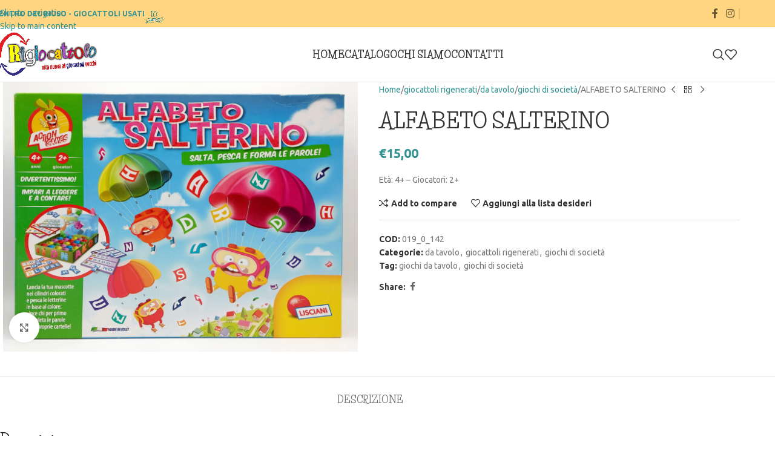

--- FILE ---
content_type: text/html; charset=UTF-8
request_url: https://rigiocattolo.com/prodotto/alfabeto-salterino/
body_size: 27589
content:
<!DOCTYPE html>
<html lang="it-IT">
<head>
	<meta charset="UTF-8">
	<link rel="profile" href="https://gmpg.org/xfn/11">
	<link rel="pingback" href="https://rigiocattolo.com/xmlrpc.php">

	<meta name='robots' content='index, follow, max-image-preview:large, max-snippet:-1, max-video-preview:-1' />
<link rel="alternate" hreflang="it" href="https://rigiocattolo.com/prodotto/alfabeto-salterino/" />
<link rel="alternate" hreflang="x-default" href="https://rigiocattolo.com/prodotto/alfabeto-salterino/" />

<!-- Google Tag Manager by PYS -->
    <script data-cfasync="false" data-pagespeed-no-defer>
	    window.dataLayerPYS = window.dataLayerPYS || [];
	</script>
<!-- End Google Tag Manager by PYS -->
	<!-- This site is optimized with the Yoast SEO plugin v26.8 - https://yoast.com/product/yoast-seo-wordpress/ -->
	<title>ALFABETO SALTERINO - Rigiocattolo</title>
	<link rel="canonical" href="https://rigiocattolo.com/prodotto/alfabeto-salterino/" />
	<meta property="og:locale" content="it_IT" />
	<meta property="og:type" content="article" />
	<meta property="og:title" content="ALFABETO SALTERINO - Rigiocattolo" />
	<meta property="og:description" content="Età: 4+ - Giocatori: 2+" />
	<meta property="og:url" content="https://rigiocattolo.com/prodotto/alfabeto-salterino/" />
	<meta property="og:site_name" content="Rigiocattolo" />
	<meta property="article:modified_time" content="2022-04-02T17:03:04+00:00" />
	<meta property="og:image" content="https://rigiocattolo.com/wp-content/uploads/2022/03/019_0_142-scaled.jpg" />
	<meta property="og:image:width" content="2560" />
	<meta property="og:image:height" content="1946" />
	<meta property="og:image:type" content="image/jpeg" />
	<meta name="twitter:card" content="summary_large_image" />
	<meta name="twitter:label1" content="Tempo di lettura stimato" />
	<meta name="twitter:data1" content="1 minuto" />
	<script type="application/ld+json" class="yoast-schema-graph">{"@context":"https://schema.org","@graph":[{"@type":"WebPage","@id":"https://rigiocattolo.com/prodotto/alfabeto-salterino/","url":"https://rigiocattolo.com/prodotto/alfabeto-salterino/","name":"ALFABETO SALTERINO - Rigiocattolo","isPartOf":{"@id":"https://rigiocattolo.com/#website"},"primaryImageOfPage":{"@id":"https://rigiocattolo.com/prodotto/alfabeto-salterino/#primaryimage"},"image":{"@id":"https://rigiocattolo.com/prodotto/alfabeto-salterino/#primaryimage"},"thumbnailUrl":"https://rigiocattolo.com/wp-content/uploads/2022/03/019_0_142-scaled.jpg","datePublished":"2022-03-01T12:26:40+00:00","dateModified":"2022-04-02T17:03:04+00:00","breadcrumb":{"@id":"https://rigiocattolo.com/prodotto/alfabeto-salterino/#breadcrumb"},"inLanguage":"it-IT","potentialAction":[{"@type":"ReadAction","target":["https://rigiocattolo.com/prodotto/alfabeto-salterino/"]}]},{"@type":"ImageObject","inLanguage":"it-IT","@id":"https://rigiocattolo.com/prodotto/alfabeto-salterino/#primaryimage","url":"https://rigiocattolo.com/wp-content/uploads/2022/03/019_0_142-scaled.jpg","contentUrl":"https://rigiocattolo.com/wp-content/uploads/2022/03/019_0_142-scaled.jpg","width":2560,"height":1946},{"@type":"BreadcrumbList","@id":"https://rigiocattolo.com/prodotto/alfabeto-salterino/#breadcrumb","itemListElement":[{"@type":"ListItem","position":1,"name":"Home","item":"https://rigiocattolo.com/"},{"@type":"ListItem","position":2,"name":"Prodotti","item":"https://rigiocattolo.com/shop/"},{"@type":"ListItem","position":3,"name":"ALFABETO SALTERINO"}]},{"@type":"WebSite","@id":"https://rigiocattolo.com/#website","url":"https://rigiocattolo.com/","name":"Rigiocattolo","description":"Vita nuova ai vecchi giocattoli","potentialAction":[{"@type":"SearchAction","target":{"@type":"EntryPoint","urlTemplate":"https://rigiocattolo.com/?s={search_term_string}"},"query-input":{"@type":"PropertyValueSpecification","valueRequired":true,"valueName":"search_term_string"}}],"inLanguage":"it-IT"}]}</script>
	<!-- / Yoast SEO plugin. -->


<script type='application/javascript'  id='pys-version-script'>console.log('PixelYourSite Free version 11.1.5.2');</script>
<link rel='dns-prefetch' href='//fonts.googleapis.com' />
<link rel='dns-prefetch' href='//www.googletagmanager.com' />
<link rel="alternate" type="application/rss+xml" title="Rigiocattolo &raquo; Feed" href="https://rigiocattolo.com/feed/" />
<link rel="alternate" type="application/rss+xml" title="Rigiocattolo &raquo; Feed dei commenti" href="https://rigiocattolo.com/comments/feed/" />
<link rel="alternate" title="oEmbed (JSON)" type="application/json+oembed" href="https://rigiocattolo.com/wp-json/oembed/1.0/embed?url=https%3A%2F%2Frigiocattolo.com%2Fprodotto%2Falfabeto-salterino%2F" />
<link rel="alternate" title="oEmbed (XML)" type="text/xml+oembed" href="https://rigiocattolo.com/wp-json/oembed/1.0/embed?url=https%3A%2F%2Frigiocattolo.com%2Fprodotto%2Falfabeto-salterino%2F&#038;format=xml" />
<style id='wp-img-auto-sizes-contain-inline-css' type='text/css'>
img:is([sizes=auto i],[sizes^="auto," i]){contain-intrinsic-size:3000px 1500px}
/*# sourceURL=wp-img-auto-sizes-contain-inline-css */
</style>
<link rel='stylesheet' id='wpmf-bakery-style-css' href='https://rigiocattolo.com/wp-content/plugins/wp-media-folder/assets/css/vc_style.css?ver=6.1.9' type='text/css' media='all' />
<link rel='stylesheet' id='wpmf-bakery-display-gallery-style-css' href='https://rigiocattolo.com/wp-content/plugins/wp-media-folder/assets/css/display-gallery/style-display-gallery.css?ver=6.1.9' type='text/css' media='all' />
<link rel='stylesheet' id='wp-block-library-css' href='https://rigiocattolo.com/wp-includes/css/dist/block-library/style.min.css?ver=75b3c9c4758f3f82fe7986ecd9ec74dc' type='text/css' media='all' />
<link rel='stylesheet' id='wc-blocks-style-css' href='https://rigiocattolo.com/wp-content/plugins/woocommerce/assets/client/blocks/wc-blocks.css?ver=wc-10.4.3' type='text/css' media='all' />
<style id='global-styles-inline-css' type='text/css'>
:root{--wp--preset--aspect-ratio--square: 1;--wp--preset--aspect-ratio--4-3: 4/3;--wp--preset--aspect-ratio--3-4: 3/4;--wp--preset--aspect-ratio--3-2: 3/2;--wp--preset--aspect-ratio--2-3: 2/3;--wp--preset--aspect-ratio--16-9: 16/9;--wp--preset--aspect-ratio--9-16: 9/16;--wp--preset--color--black: #000000;--wp--preset--color--cyan-bluish-gray: #abb8c3;--wp--preset--color--white: #ffffff;--wp--preset--color--pale-pink: #f78da7;--wp--preset--color--vivid-red: #cf2e2e;--wp--preset--color--luminous-vivid-orange: #ff6900;--wp--preset--color--luminous-vivid-amber: #fcb900;--wp--preset--color--light-green-cyan: #7bdcb5;--wp--preset--color--vivid-green-cyan: #00d084;--wp--preset--color--pale-cyan-blue: #8ed1fc;--wp--preset--color--vivid-cyan-blue: #0693e3;--wp--preset--color--vivid-purple: #9b51e0;--wp--preset--gradient--vivid-cyan-blue-to-vivid-purple: linear-gradient(135deg,rgb(6,147,227) 0%,rgb(155,81,224) 100%);--wp--preset--gradient--light-green-cyan-to-vivid-green-cyan: linear-gradient(135deg,rgb(122,220,180) 0%,rgb(0,208,130) 100%);--wp--preset--gradient--luminous-vivid-amber-to-luminous-vivid-orange: linear-gradient(135deg,rgb(252,185,0) 0%,rgb(255,105,0) 100%);--wp--preset--gradient--luminous-vivid-orange-to-vivid-red: linear-gradient(135deg,rgb(255,105,0) 0%,rgb(207,46,46) 100%);--wp--preset--gradient--very-light-gray-to-cyan-bluish-gray: linear-gradient(135deg,rgb(238,238,238) 0%,rgb(169,184,195) 100%);--wp--preset--gradient--cool-to-warm-spectrum: linear-gradient(135deg,rgb(74,234,220) 0%,rgb(151,120,209) 20%,rgb(207,42,186) 40%,rgb(238,44,130) 60%,rgb(251,105,98) 80%,rgb(254,248,76) 100%);--wp--preset--gradient--blush-light-purple: linear-gradient(135deg,rgb(255,206,236) 0%,rgb(152,150,240) 100%);--wp--preset--gradient--blush-bordeaux: linear-gradient(135deg,rgb(254,205,165) 0%,rgb(254,45,45) 50%,rgb(107,0,62) 100%);--wp--preset--gradient--luminous-dusk: linear-gradient(135deg,rgb(255,203,112) 0%,rgb(199,81,192) 50%,rgb(65,88,208) 100%);--wp--preset--gradient--pale-ocean: linear-gradient(135deg,rgb(255,245,203) 0%,rgb(182,227,212) 50%,rgb(51,167,181) 100%);--wp--preset--gradient--electric-grass: linear-gradient(135deg,rgb(202,248,128) 0%,rgb(113,206,126) 100%);--wp--preset--gradient--midnight: linear-gradient(135deg,rgb(2,3,129) 0%,rgb(40,116,252) 100%);--wp--preset--font-size--small: 13px;--wp--preset--font-size--medium: 20px;--wp--preset--font-size--large: 36px;--wp--preset--font-size--x-large: 42px;--wp--preset--spacing--20: 0.44rem;--wp--preset--spacing--30: 0.67rem;--wp--preset--spacing--40: 1rem;--wp--preset--spacing--50: 1.5rem;--wp--preset--spacing--60: 2.25rem;--wp--preset--spacing--70: 3.38rem;--wp--preset--spacing--80: 5.06rem;--wp--preset--shadow--natural: 6px 6px 9px rgba(0, 0, 0, 0.2);--wp--preset--shadow--deep: 12px 12px 50px rgba(0, 0, 0, 0.4);--wp--preset--shadow--sharp: 6px 6px 0px rgba(0, 0, 0, 0.2);--wp--preset--shadow--outlined: 6px 6px 0px -3px rgb(255, 255, 255), 6px 6px rgb(0, 0, 0);--wp--preset--shadow--crisp: 6px 6px 0px rgb(0, 0, 0);}:where(body) { margin: 0; }.wp-site-blocks > .alignleft { float: left; margin-right: 2em; }.wp-site-blocks > .alignright { float: right; margin-left: 2em; }.wp-site-blocks > .aligncenter { justify-content: center; margin-left: auto; margin-right: auto; }:where(.is-layout-flex){gap: 0.5em;}:where(.is-layout-grid){gap: 0.5em;}.is-layout-flow > .alignleft{float: left;margin-inline-start: 0;margin-inline-end: 2em;}.is-layout-flow > .alignright{float: right;margin-inline-start: 2em;margin-inline-end: 0;}.is-layout-flow > .aligncenter{margin-left: auto !important;margin-right: auto !important;}.is-layout-constrained > .alignleft{float: left;margin-inline-start: 0;margin-inline-end: 2em;}.is-layout-constrained > .alignright{float: right;margin-inline-start: 2em;margin-inline-end: 0;}.is-layout-constrained > .aligncenter{margin-left: auto !important;margin-right: auto !important;}.is-layout-constrained > :where(:not(.alignleft):not(.alignright):not(.alignfull)){margin-left: auto !important;margin-right: auto !important;}body .is-layout-flex{display: flex;}.is-layout-flex{flex-wrap: wrap;align-items: center;}.is-layout-flex > :is(*, div){margin: 0;}body .is-layout-grid{display: grid;}.is-layout-grid > :is(*, div){margin: 0;}body{padding-top: 0px;padding-right: 0px;padding-bottom: 0px;padding-left: 0px;}a:where(:not(.wp-element-button)){text-decoration: none;}:root :where(.wp-element-button, .wp-block-button__link){background-color: #32373c;border-width: 0;color: #fff;font-family: inherit;font-size: inherit;font-style: inherit;font-weight: inherit;letter-spacing: inherit;line-height: inherit;padding-top: calc(0.667em + 2px);padding-right: calc(1.333em + 2px);padding-bottom: calc(0.667em + 2px);padding-left: calc(1.333em + 2px);text-decoration: none;text-transform: inherit;}.has-black-color{color: var(--wp--preset--color--black) !important;}.has-cyan-bluish-gray-color{color: var(--wp--preset--color--cyan-bluish-gray) !important;}.has-white-color{color: var(--wp--preset--color--white) !important;}.has-pale-pink-color{color: var(--wp--preset--color--pale-pink) !important;}.has-vivid-red-color{color: var(--wp--preset--color--vivid-red) !important;}.has-luminous-vivid-orange-color{color: var(--wp--preset--color--luminous-vivid-orange) !important;}.has-luminous-vivid-amber-color{color: var(--wp--preset--color--luminous-vivid-amber) !important;}.has-light-green-cyan-color{color: var(--wp--preset--color--light-green-cyan) !important;}.has-vivid-green-cyan-color{color: var(--wp--preset--color--vivid-green-cyan) !important;}.has-pale-cyan-blue-color{color: var(--wp--preset--color--pale-cyan-blue) !important;}.has-vivid-cyan-blue-color{color: var(--wp--preset--color--vivid-cyan-blue) !important;}.has-vivid-purple-color{color: var(--wp--preset--color--vivid-purple) !important;}.has-black-background-color{background-color: var(--wp--preset--color--black) !important;}.has-cyan-bluish-gray-background-color{background-color: var(--wp--preset--color--cyan-bluish-gray) !important;}.has-white-background-color{background-color: var(--wp--preset--color--white) !important;}.has-pale-pink-background-color{background-color: var(--wp--preset--color--pale-pink) !important;}.has-vivid-red-background-color{background-color: var(--wp--preset--color--vivid-red) !important;}.has-luminous-vivid-orange-background-color{background-color: var(--wp--preset--color--luminous-vivid-orange) !important;}.has-luminous-vivid-amber-background-color{background-color: var(--wp--preset--color--luminous-vivid-amber) !important;}.has-light-green-cyan-background-color{background-color: var(--wp--preset--color--light-green-cyan) !important;}.has-vivid-green-cyan-background-color{background-color: var(--wp--preset--color--vivid-green-cyan) !important;}.has-pale-cyan-blue-background-color{background-color: var(--wp--preset--color--pale-cyan-blue) !important;}.has-vivid-cyan-blue-background-color{background-color: var(--wp--preset--color--vivid-cyan-blue) !important;}.has-vivid-purple-background-color{background-color: var(--wp--preset--color--vivid-purple) !important;}.has-black-border-color{border-color: var(--wp--preset--color--black) !important;}.has-cyan-bluish-gray-border-color{border-color: var(--wp--preset--color--cyan-bluish-gray) !important;}.has-white-border-color{border-color: var(--wp--preset--color--white) !important;}.has-pale-pink-border-color{border-color: var(--wp--preset--color--pale-pink) !important;}.has-vivid-red-border-color{border-color: var(--wp--preset--color--vivid-red) !important;}.has-luminous-vivid-orange-border-color{border-color: var(--wp--preset--color--luminous-vivid-orange) !important;}.has-luminous-vivid-amber-border-color{border-color: var(--wp--preset--color--luminous-vivid-amber) !important;}.has-light-green-cyan-border-color{border-color: var(--wp--preset--color--light-green-cyan) !important;}.has-vivid-green-cyan-border-color{border-color: var(--wp--preset--color--vivid-green-cyan) !important;}.has-pale-cyan-blue-border-color{border-color: var(--wp--preset--color--pale-cyan-blue) !important;}.has-vivid-cyan-blue-border-color{border-color: var(--wp--preset--color--vivid-cyan-blue) !important;}.has-vivid-purple-border-color{border-color: var(--wp--preset--color--vivid-purple) !important;}.has-vivid-cyan-blue-to-vivid-purple-gradient-background{background: var(--wp--preset--gradient--vivid-cyan-blue-to-vivid-purple) !important;}.has-light-green-cyan-to-vivid-green-cyan-gradient-background{background: var(--wp--preset--gradient--light-green-cyan-to-vivid-green-cyan) !important;}.has-luminous-vivid-amber-to-luminous-vivid-orange-gradient-background{background: var(--wp--preset--gradient--luminous-vivid-amber-to-luminous-vivid-orange) !important;}.has-luminous-vivid-orange-to-vivid-red-gradient-background{background: var(--wp--preset--gradient--luminous-vivid-orange-to-vivid-red) !important;}.has-very-light-gray-to-cyan-bluish-gray-gradient-background{background: var(--wp--preset--gradient--very-light-gray-to-cyan-bluish-gray) !important;}.has-cool-to-warm-spectrum-gradient-background{background: var(--wp--preset--gradient--cool-to-warm-spectrum) !important;}.has-blush-light-purple-gradient-background{background: var(--wp--preset--gradient--blush-light-purple) !important;}.has-blush-bordeaux-gradient-background{background: var(--wp--preset--gradient--blush-bordeaux) !important;}.has-luminous-dusk-gradient-background{background: var(--wp--preset--gradient--luminous-dusk) !important;}.has-pale-ocean-gradient-background{background: var(--wp--preset--gradient--pale-ocean) !important;}.has-electric-grass-gradient-background{background: var(--wp--preset--gradient--electric-grass) !important;}.has-midnight-gradient-background{background: var(--wp--preset--gradient--midnight) !important;}.has-small-font-size{font-size: var(--wp--preset--font-size--small) !important;}.has-medium-font-size{font-size: var(--wp--preset--font-size--medium) !important;}.has-large-font-size{font-size: var(--wp--preset--font-size--large) !important;}.has-x-large-font-size{font-size: var(--wp--preset--font-size--x-large) !important;}
/*# sourceURL=global-styles-inline-css */
</style>

<link rel='stylesheet' id='wpmf-gallery-popup-style-css' href='https://rigiocattolo.com/wp-content/plugins/wp-media-folder/assets/css/display-gallery/magnific-popup.css?ver=0.9.9' type='text/css' media='all' />
<link rel='stylesheet' id='wpdm-fonticon-css' href='https://rigiocattolo.com/wp-content/plugins/download-manager/assets/wpdm-iconfont/css/wpdm-icons.css?ver=75b3c9c4758f3f82fe7986ecd9ec74dc' type='text/css' media='all' />
<link rel='stylesheet' id='wpdm-front-css' href='https://rigiocattolo.com/wp-content/plugins/download-manager/assets/css/front.min.css?ver=3.3.46' type='text/css' media='all' />
<link rel='stylesheet' id='wpdm-front-dark-css' href='https://rigiocattolo.com/wp-content/plugins/download-manager/assets/css/front-dark.min.css?ver=3.3.46' type='text/css' media='all' />
<link rel='stylesheet' id='social-widget-css' href='https://rigiocattolo.com/wp-content/plugins/social-media-widget/social_widget.css?ver=75b3c9c4758f3f82fe7986ecd9ec74dc' type='text/css' media='all' />
<style id='woocommerce-inline-inline-css' type='text/css'>
.woocommerce form .form-row .required { visibility: visible; }
/*# sourceURL=woocommerce-inline-inline-css */
</style>
<link rel='stylesheet' id='js_composer_front-css' href='https://rigiocattolo.com/wp-content/plugins/js_composer/assets/css/js_composer.min.css?ver=8.7.2' type='text/css' media='all' />
<link rel='stylesheet' id='wd-style-base-css' href='https://rigiocattolo.com/wp-content/themes/woodmart/css/parts/base.min.css?ver=8.3.8' type='text/css' media='all' />
<link rel='stylesheet' id='wd-helpers-wpb-elem-css' href='https://rigiocattolo.com/wp-content/themes/woodmart/css/parts/helpers-wpb-elem.min.css?ver=8.3.8' type='text/css' media='all' />
<link rel='stylesheet' id='wd-revolution-slider-css' href='https://rigiocattolo.com/wp-content/themes/woodmart/css/parts/int-rev-slider.min.css?ver=8.3.8' type='text/css' media='all' />
<link rel='stylesheet' id='wd-woo-payments-css' href='https://rigiocattolo.com/wp-content/themes/woodmart/css/parts/int-woo-payments.min.css?ver=8.3.8' type='text/css' media='all' />
<link rel='stylesheet' id='wd-wpml-css' href='https://rigiocattolo.com/wp-content/themes/woodmart/css/parts/int-wpml.min.css?ver=8.3.8' type='text/css' media='all' />
<link rel='stylesheet' id='wd-wpbakery-base-css' href='https://rigiocattolo.com/wp-content/themes/woodmart/css/parts/int-wpb-base.min.css?ver=8.3.8' type='text/css' media='all' />
<link rel='stylesheet' id='wd-wpbakery-base-deprecated-css' href='https://rigiocattolo.com/wp-content/themes/woodmart/css/parts/int-wpb-base-deprecated.min.css?ver=8.3.8' type='text/css' media='all' />
<link rel='stylesheet' id='wd-notices-fixed-css' href='https://rigiocattolo.com/wp-content/themes/woodmart/css/parts/woo-opt-sticky-notices-old.min.css?ver=8.3.8' type='text/css' media='all' />
<link rel='stylesheet' id='wd-woocommerce-base-css' href='https://rigiocattolo.com/wp-content/themes/woodmart/css/parts/woocommerce-base.min.css?ver=8.3.8' type='text/css' media='all' />
<link rel='stylesheet' id='wd-mod-star-rating-css' href='https://rigiocattolo.com/wp-content/themes/woodmart/css/parts/mod-star-rating.min.css?ver=8.3.8' type='text/css' media='all' />
<link rel='stylesheet' id='wd-woocommerce-block-notices-css' href='https://rigiocattolo.com/wp-content/themes/woodmart/css/parts/woo-mod-block-notices.min.css?ver=8.3.8' type='text/css' media='all' />
<link rel='stylesheet' id='wd-woo-mod-quantity-css' href='https://rigiocattolo.com/wp-content/themes/woodmart/css/parts/woo-mod-quantity.min.css?ver=8.3.8' type='text/css' media='all' />
<link rel='stylesheet' id='wd-woo-single-prod-el-base-css' href='https://rigiocattolo.com/wp-content/themes/woodmart/css/parts/woo-single-prod-el-base.min.css?ver=8.3.8' type='text/css' media='all' />
<link rel='stylesheet' id='wd-woo-mod-stock-status-css' href='https://rigiocattolo.com/wp-content/themes/woodmart/css/parts/woo-mod-stock-status.min.css?ver=8.3.8' type='text/css' media='all' />
<link rel='stylesheet' id='wd-woo-mod-shop-attributes-css' href='https://rigiocattolo.com/wp-content/themes/woodmart/css/parts/woo-mod-shop-attributes.min.css?ver=8.3.8' type='text/css' media='all' />
<link rel='stylesheet' id='wd-wp-blocks-css' href='https://rigiocattolo.com/wp-content/themes/woodmart/css/parts/wp-blocks.min.css?ver=8.3.8' type='text/css' media='all' />
<link rel='stylesheet' id='wd-header-base-css' href='https://rigiocattolo.com/wp-content/themes/woodmart/css/parts/header-base.min.css?ver=8.3.8' type='text/css' media='all' />
<link rel='stylesheet' id='wd-mod-tools-css' href='https://rigiocattolo.com/wp-content/themes/woodmart/css/parts/mod-tools.min.css?ver=8.3.8' type='text/css' media='all' />
<link rel='stylesheet' id='wd-header-elements-base-css' href='https://rigiocattolo.com/wp-content/themes/woodmart/css/parts/header-el-base.min.css?ver=8.3.8' type='text/css' media='all' />
<link rel='stylesheet' id='wd-social-icons-css' href='https://rigiocattolo.com/wp-content/themes/woodmart/css/parts/el-social-icons.min.css?ver=8.3.8' type='text/css' media='all' />
<link rel='stylesheet' id='wd-header-search-css' href='https://rigiocattolo.com/wp-content/themes/woodmart/css/parts/header-el-search.min.css?ver=8.3.8' type='text/css' media='all' />
<link rel='stylesheet' id='wd-header-mobile-nav-dropdown-css' href='https://rigiocattolo.com/wp-content/themes/woodmart/css/parts/header-el-mobile-nav-dropdown.min.css?ver=8.3.8' type='text/css' media='all' />
<link rel='stylesheet' id='wd-page-title-css' href='https://rigiocattolo.com/wp-content/themes/woodmart/css/parts/page-title.min.css?ver=8.3.8' type='text/css' media='all' />
<link rel='stylesheet' id='wd-woo-single-prod-predefined-css' href='https://rigiocattolo.com/wp-content/themes/woodmart/css/parts/woo-single-prod-predefined.min.css?ver=8.3.8' type='text/css' media='all' />
<link rel='stylesheet' id='wd-woo-single-prod-and-quick-view-predefined-css' href='https://rigiocattolo.com/wp-content/themes/woodmart/css/parts/woo-single-prod-and-quick-view-predefined.min.css?ver=8.3.8' type='text/css' media='all' />
<link rel='stylesheet' id='wd-woo-single-prod-el-tabs-predefined-css' href='https://rigiocattolo.com/wp-content/themes/woodmart/css/parts/woo-single-prod-el-tabs-predefined.min.css?ver=8.3.8' type='text/css' media='all' />
<link rel='stylesheet' id='wd-woo-single-prod-el-gallery-css' href='https://rigiocattolo.com/wp-content/themes/woodmart/css/parts/woo-single-prod-el-gallery.min.css?ver=8.3.8' type='text/css' media='all' />
<link rel='stylesheet' id='wd-swiper-css' href='https://rigiocattolo.com/wp-content/themes/woodmart/css/parts/lib-swiper.min.css?ver=8.3.8' type='text/css' media='all' />
<link rel='stylesheet' id='wd-swiper-arrows-css' href='https://rigiocattolo.com/wp-content/themes/woodmart/css/parts/lib-swiper-arrows.min.css?ver=8.3.8' type='text/css' media='all' />
<link rel='stylesheet' id='wd-photoswipe-css' href='https://rigiocattolo.com/wp-content/themes/woodmart/css/parts/lib-photoswipe.min.css?ver=8.3.8' type='text/css' media='all' />
<link rel='stylesheet' id='wd-woo-single-prod-el-navigation-css' href='https://rigiocattolo.com/wp-content/themes/woodmart/css/parts/woo-single-prod-el-navigation.min.css?ver=8.3.8' type='text/css' media='all' />
<link rel='stylesheet' id='wd-tabs-css' href='https://rigiocattolo.com/wp-content/themes/woodmart/css/parts/el-tabs.min.css?ver=8.3.8' type='text/css' media='all' />
<link rel='stylesheet' id='wd-woo-single-prod-el-tabs-opt-layout-tabs-css' href='https://rigiocattolo.com/wp-content/themes/woodmart/css/parts/woo-single-prod-el-tabs-opt-layout-tabs.min.css?ver=8.3.8' type='text/css' media='all' />
<link rel='stylesheet' id='wd-accordion-css' href='https://rigiocattolo.com/wp-content/themes/woodmart/css/parts/el-accordion.min.css?ver=8.3.8' type='text/css' media='all' />
<link rel='stylesheet' id='wd-accordion-elem-wpb-css' href='https://rigiocattolo.com/wp-content/themes/woodmart/css/parts/el-accordion-wpb-elem.min.css?ver=8.3.8' type='text/css' media='all' />
<link rel='stylesheet' id='wd-footer-base-css' href='https://rigiocattolo.com/wp-content/themes/woodmart/css/parts/footer-base.min.css?ver=8.3.8' type='text/css' media='all' />
<link rel='stylesheet' id='wd-scroll-top-css' href='https://rigiocattolo.com/wp-content/themes/woodmart/css/parts/opt-scrolltotop.min.css?ver=8.3.8' type='text/css' media='all' />
<link rel='stylesheet' id='wd-mod-animations-transform-css' href='https://rigiocattolo.com/wp-content/themes/woodmart/css/parts/mod-animations-transform.min.css?ver=8.3.8' type='text/css' media='all' />
<link rel='stylesheet' id='wd-mod-transform-css' href='https://rigiocattolo.com/wp-content/themes/woodmart/css/parts/mod-transform.min.css?ver=8.3.8' type='text/css' media='all' />
<link rel='stylesheet' id='wd-mfp-popup-css' href='https://rigiocattolo.com/wp-content/themes/woodmart/css/parts/lib-magnific-popup.min.css?ver=8.3.8' type='text/css' media='all' />
<link rel='stylesheet' id='wd-button-css' href='https://rigiocattolo.com/wp-content/themes/woodmart/css/parts/el-button.min.css?ver=8.3.8' type='text/css' media='all' />
<link rel='stylesheet' id='wd-header-search-fullscreen-css' href='https://rigiocattolo.com/wp-content/themes/woodmart/css/parts/header-el-search-fullscreen-general.min.css?ver=8.3.8' type='text/css' media='all' />
<link rel='stylesheet' id='wd-header-search-fullscreen-1-css' href='https://rigiocattolo.com/wp-content/themes/woodmart/css/parts/header-el-search-fullscreen-1.min.css?ver=8.3.8' type='text/css' media='all' />
<link rel='stylesheet' id='wd-wd-search-form-css' href='https://rigiocattolo.com/wp-content/themes/woodmart/css/parts/wd-search-form.min.css?ver=8.3.8' type='text/css' media='all' />
<link rel='stylesheet' id='wd-wd-search-results-css' href='https://rigiocattolo.com/wp-content/themes/woodmart/css/parts/wd-search-results.min.css?ver=8.3.8' type='text/css' media='all' />
<link rel='stylesheet' id='wd-wd-search-dropdown-css' href='https://rigiocattolo.com/wp-content/themes/woodmart/css/parts/wd-search-dropdown.min.css?ver=8.3.8' type='text/css' media='all' />
<link rel='stylesheet' id='wd-cookies-popup-css' href='https://rigiocattolo.com/wp-content/themes/woodmart/css/parts/opt-cookies.min.css?ver=8.3.8' type='text/css' media='all' />
<link rel='stylesheet' id='wd-bottom-toolbar-css' href='https://rigiocattolo.com/wp-content/themes/woodmart/css/parts/opt-bottom-toolbar.min.css?ver=8.3.8' type='text/css' media='all' />
<link rel='stylesheet' id='xts-google-fonts-css' href='https://fonts.googleapis.com/css?family=Ubuntu%3A400%2C700%7CLife+Savers%3A400%2C700%2C800&#038;ver=8.3.8' type='text/css' media='all' />
<script type="text/javascript" src="https://rigiocattolo.com/wp-includes/js/jquery/jquery.min.js?ver=3.7.1" id="jquery-core-js"></script>
<script type="text/javascript" src="https://rigiocattolo.com/wp-includes/js/jquery/jquery-migrate.min.js?ver=3.4.1" id="jquery-migrate-js"></script>
<script type="text/javascript" src="https://rigiocattolo.com/wp-content/plugins/download-manager/assets/js/wpdm.min.js?ver=75b3c9c4758f3f82fe7986ecd9ec74dc" id="wpdm-frontend-js-js"></script>
<script type="text/javascript" id="wpdm-frontjs-js-extra">
/* <![CDATA[ */
var wpdm_url = {"home":"https://rigiocattolo.com/","site":"https://rigiocattolo.com/","ajax":"https://rigiocattolo.com/wp-admin/admin-ajax.php"};
var wpdm_js = {"spinner":"\u003Ci class=\"wpdm-icon wpdm-sun wpdm-spin\"\u003E\u003C/i\u003E","client_id":"85e2595ba05e2514387bfdea1fe62954"};
var wpdm_strings = {"pass_var":"Password verificata!","pass_var_q":"Fai clic sul seguente pulsante per avviare il download.","start_dl":"Avvia download"};
//# sourceURL=wpdm-frontjs-js-extra
/* ]]> */
</script>
<script type="text/javascript" src="https://rigiocattolo.com/wp-content/plugins/download-manager/assets/js/front.min.js?ver=3.3.46" id="wpdm-frontjs-js"></script>
<script type="text/javascript" src="https://rigiocattolo.com/wp-content/plugins/woocommerce/assets/js/jquery-blockui/jquery.blockUI.min.js?ver=2.7.0-wc.10.4.3" id="wc-jquery-blockui-js" data-wp-strategy="defer"></script>
<script type="text/javascript" id="wc-add-to-cart-js-extra">
/* <![CDATA[ */
var wc_add_to_cart_params = {"ajax_url":"/wp-admin/admin-ajax.php","wc_ajax_url":"/?wc-ajax=%%endpoint%%","i18n_view_cart":"Visualizza carrello","cart_url":"https://rigiocattolo.com/cart/","is_cart":"","cart_redirect_after_add":"no"};
//# sourceURL=wc-add-to-cart-js-extra
/* ]]> */
</script>
<script type="text/javascript" src="https://rigiocattolo.com/wp-content/plugins/woocommerce/assets/js/frontend/add-to-cart.min.js?ver=10.4.3" id="wc-add-to-cart-js" data-wp-strategy="defer"></script>
<script type="text/javascript" src="https://rigiocattolo.com/wp-content/plugins/woocommerce/assets/js/zoom/jquery.zoom.min.js?ver=1.7.21-wc.10.4.3" id="wc-zoom-js" defer="defer" data-wp-strategy="defer"></script>
<script type="text/javascript" id="wc-single-product-js-extra">
/* <![CDATA[ */
var wc_single_product_params = {"i18n_required_rating_text":"Seleziona una valutazione","i18n_rating_options":["1 stella su 5","2 stelle su 5","3 stelle su 5","4 stelle su 5","5 stelle su 5"],"i18n_product_gallery_trigger_text":"Visualizza la galleria di immagini a schermo intero","review_rating_required":"yes","flexslider":{"rtl":false,"animation":"slide","smoothHeight":true,"directionNav":false,"controlNav":"thumbnails","slideshow":false,"animationSpeed":500,"animationLoop":false,"allowOneSlide":false},"zoom_enabled":"","zoom_options":[],"photoswipe_enabled":"","photoswipe_options":{"shareEl":false,"closeOnScroll":false,"history":false,"hideAnimationDuration":0,"showAnimationDuration":0},"flexslider_enabled":""};
//# sourceURL=wc-single-product-js-extra
/* ]]> */
</script>
<script type="text/javascript" src="https://rigiocattolo.com/wp-content/plugins/woocommerce/assets/js/frontend/single-product.min.js?ver=10.4.3" id="wc-single-product-js" defer="defer" data-wp-strategy="defer"></script>
<script type="text/javascript" src="https://rigiocattolo.com/wp-content/plugins/woocommerce/assets/js/js-cookie/js.cookie.min.js?ver=2.1.4-wc.10.4.3" id="wc-js-cookie-js" defer="defer" data-wp-strategy="defer"></script>
<script type="text/javascript" id="woocommerce-js-extra">
/* <![CDATA[ */
var woocommerce_params = {"ajax_url":"/wp-admin/admin-ajax.php","wc_ajax_url":"/?wc-ajax=%%endpoint%%","i18n_password_show":"Mostra password","i18n_password_hide":"Nascondi password"};
//# sourceURL=woocommerce-js-extra
/* ]]> */
</script>
<script type="text/javascript" src="https://rigiocattolo.com/wp-content/plugins/woocommerce/assets/js/frontend/woocommerce.min.js?ver=10.4.3" id="woocommerce-js" defer="defer" data-wp-strategy="defer"></script>
<script type="text/javascript" src="https://rigiocattolo.com/wp-content/plugins/js_composer/assets/js/vendors/woocommerce-add-to-cart.js?ver=8.7.2" id="vc_woocommerce-add-to-cart-js-js"></script>
<script type="text/javascript" id="WCPAY_ASSETS-js-extra">
/* <![CDATA[ */
var wcpayAssets = {"url":"https://rigiocattolo.com/wp-content/plugins/woocommerce-payments/dist/"};
//# sourceURL=WCPAY_ASSETS-js-extra
/* ]]> */
</script>
<script type="text/javascript" src="https://rigiocattolo.com/wp-content/plugins/pixelyoursite/dist/scripts/jquery.bind-first-0.2.3.min.js?ver=0.2.3" id="jquery-bind-first-js"></script>
<script type="text/javascript" src="https://rigiocattolo.com/wp-content/plugins/pixelyoursite/dist/scripts/js.cookie-2.1.3.min.js?ver=2.1.3" id="js-cookie-pys-js"></script>
<script type="text/javascript" src="https://rigiocattolo.com/wp-content/plugins/pixelyoursite/dist/scripts/tld.min.js?ver=2.3.1" id="js-tld-js"></script>
<script type="text/javascript" id="pys-js-extra">
/* <![CDATA[ */
var pysOptions = {"staticEvents":{"facebook":{"woo_view_content":[{"delay":0,"type":"static","name":"ViewContent","pixelIds":["4438532569577842"],"eventID":"7d87a5d8-50a2-46c2-ab43-189e86dd2779","params":{"content_ids":["11040"],"content_type":"product","tags":"giochi da tavolo, giochi di societ\u00e0","content_name":"ALFABETO SALTERINO","category_name":"giocattoli rigenerati, da tavolo, giochi di societ\u00e0","value":"15","currency":"EUR","contents":[{"id":"11040","quantity":1}],"product_price":"15","page_title":"ALFABETO SALTERINO","post_type":"product","post_id":11040,"plugin":"PixelYourSite","user_role":"guest","event_url":"rigiocattolo.com/prodotto/alfabeto-salterino/"},"e_id":"woo_view_content","ids":[],"hasTimeWindow":false,"timeWindow":0,"woo_order":"","edd_order":""}],"init_event":[{"delay":0,"type":"static","ajaxFire":false,"name":"PageView","pixelIds":["4438532569577842"],"eventID":"84615463-8987-4838-ae8f-1bcdba6875fb","params":{"page_title":"ALFABETO SALTERINO","post_type":"product","post_id":11040,"plugin":"PixelYourSite","user_role":"guest","event_url":"rigiocattolo.com/prodotto/alfabeto-salterino/"},"e_id":"init_event","ids":[],"hasTimeWindow":false,"timeWindow":0,"woo_order":"","edd_order":""}]}},"dynamicEvents":{"automatic_event_form":{"facebook":{"delay":0,"type":"dyn","name":"Form","pixelIds":["4438532569577842"],"eventID":"c618faaa-e2b0-4fac-9667-03dabbd0534f","params":{"page_title":"ALFABETO SALTERINO","post_type":"product","post_id":11040,"plugin":"PixelYourSite","user_role":"guest","event_url":"rigiocattolo.com/prodotto/alfabeto-salterino/"},"e_id":"automatic_event_form","ids":[],"hasTimeWindow":false,"timeWindow":0,"woo_order":"","edd_order":""}},"automatic_event_download":{"facebook":{"delay":0,"type":"dyn","name":"Download","extensions":["","doc","exe","js","pdf","ppt","tgz","zip","xls"],"pixelIds":["4438532569577842"],"eventID":"3757fd48-2da9-4499-a731-0d0304610793","params":{"page_title":"ALFABETO SALTERINO","post_type":"product","post_id":11040,"plugin":"PixelYourSite","user_role":"guest","event_url":"rigiocattolo.com/prodotto/alfabeto-salterino/"},"e_id":"automatic_event_download","ids":[],"hasTimeWindow":false,"timeWindow":0,"woo_order":"","edd_order":""}},"automatic_event_comment":{"facebook":{"delay":0,"type":"dyn","name":"Comment","pixelIds":["4438532569577842"],"eventID":"4bbce66c-ecbc-4448-a525-64987131d11a","params":{"page_title":"ALFABETO SALTERINO","post_type":"product","post_id":11040,"plugin":"PixelYourSite","user_role":"guest","event_url":"rigiocattolo.com/prodotto/alfabeto-salterino/"},"e_id":"automatic_event_comment","ids":[],"hasTimeWindow":false,"timeWindow":0,"woo_order":"","edd_order":""}},"woo_add_to_cart_on_button_click":{"facebook":{"delay":0,"type":"dyn","name":"AddToCart","pixelIds":["4438532569577842"],"eventID":"0db0094b-f636-4b70-b4ae-29be1eb67475","params":{"page_title":"ALFABETO SALTERINO","post_type":"product","post_id":11040,"plugin":"PixelYourSite","user_role":"guest","event_url":"rigiocattolo.com/prodotto/alfabeto-salterino/"},"e_id":"woo_add_to_cart_on_button_click","ids":[],"hasTimeWindow":false,"timeWindow":0,"woo_order":"","edd_order":""}}},"triggerEvents":[],"triggerEventTypes":[],"facebook":{"pixelIds":["4438532569577842"],"advancedMatching":[],"advancedMatchingEnabled":false,"removeMetadata":false,"wooVariableAsSimple":false,"serverApiEnabled":false,"wooCRSendFromServer":false,"send_external_id":null,"enabled_medical":false,"do_not_track_medical_param":["event_url","post_title","page_title","landing_page","content_name","categories","category_name","tags"],"meta_ldu":false},"ga":{"trackingIds":["UA-159047714-1"],"commentEventEnabled":true,"downloadEnabled":true,"formEventEnabled":true,"crossDomainEnabled":false,"crossDomainAcceptIncoming":false,"crossDomainDomains":[],"isDebugEnabled":[],"serverContainerUrls":{"UA-159047714-1":{"enable_server_container":"","server_container_url":"","transport_url":""}},"additionalConfig":{"UA-159047714-1":{"first_party_collection":true}},"disableAdvertisingFeatures":false,"disableAdvertisingPersonalization":false,"wooVariableAsSimple":true,"custom_page_view_event":false},"debug":"","siteUrl":"https://rigiocattolo.com","ajaxUrl":"https://rigiocattolo.com/wp-admin/admin-ajax.php","ajax_event":"fc287e8e55","enable_remove_download_url_param":"1","cookie_duration":"7","last_visit_duration":"60","enable_success_send_form":"","ajaxForServerEvent":"1","ajaxForServerStaticEvent":"1","useSendBeacon":"1","send_external_id":"1","external_id_expire":"180","track_cookie_for_subdomains":"1","google_consent_mode":"1","gdpr":{"ajax_enabled":false,"all_disabled_by_api":false,"facebook_disabled_by_api":false,"analytics_disabled_by_api":false,"google_ads_disabled_by_api":false,"pinterest_disabled_by_api":false,"bing_disabled_by_api":false,"reddit_disabled_by_api":false,"externalID_disabled_by_api":false,"facebook_prior_consent_enabled":true,"analytics_prior_consent_enabled":true,"google_ads_prior_consent_enabled":null,"pinterest_prior_consent_enabled":true,"bing_prior_consent_enabled":true,"cookiebot_integration_enabled":false,"cookiebot_facebook_consent_category":"marketing","cookiebot_analytics_consent_category":"statistics","cookiebot_tiktok_consent_category":"marketing","cookiebot_google_ads_consent_category":"marketing","cookiebot_pinterest_consent_category":"marketing","cookiebot_bing_consent_category":"marketing","consent_magic_integration_enabled":false,"real_cookie_banner_integration_enabled":false,"cookie_notice_integration_enabled":false,"cookie_law_info_integration_enabled":false,"analytics_storage":{"enabled":true,"value":"granted","filter":false},"ad_storage":{"enabled":true,"value":"granted","filter":false},"ad_user_data":{"enabled":true,"value":"granted","filter":false},"ad_personalization":{"enabled":true,"value":"granted","filter":false}},"cookie":{"disabled_all_cookie":false,"disabled_start_session_cookie":false,"disabled_advanced_form_data_cookie":false,"disabled_landing_page_cookie":false,"disabled_first_visit_cookie":false,"disabled_trafficsource_cookie":false,"disabled_utmTerms_cookie":false,"disabled_utmId_cookie":false},"tracking_analytics":{"TrafficSource":"direct","TrafficLanding":"undefined","TrafficUtms":[],"TrafficUtmsId":[]},"GATags":{"ga_datalayer_type":"default","ga_datalayer_name":"dataLayerPYS"},"woo":{"enabled":true,"enabled_save_data_to_orders":true,"addToCartOnButtonEnabled":true,"addToCartOnButtonValueEnabled":true,"addToCartOnButtonValueOption":"price","singleProductId":11040,"removeFromCartSelector":"form.woocommerce-cart-form .remove","addToCartCatchMethod":"add_cart_js","is_order_received_page":false,"containOrderId":false},"edd":{"enabled":false},"cache_bypass":"1769121177"};
//# sourceURL=pys-js-extra
/* ]]> */
</script>
<script type="text/javascript" src="https://rigiocattolo.com/wp-content/plugins/pixelyoursite/dist/scripts/public.js?ver=11.1.5.2" id="pys-js"></script>
<script type="text/javascript" src="https://rigiocattolo.com/wp-content/themes/woodmart/js/libs/device.min.js?ver=8.3.8" id="wd-device-library-js"></script>
<script type="text/javascript" src="https://rigiocattolo.com/wp-content/themes/woodmart/js/scripts/global/scrollBar.min.js?ver=8.3.8" id="wd-scrollbar-js"></script>
<script></script><link rel="https://api.w.org/" href="https://rigiocattolo.com/wp-json/" /><link rel="alternate" title="JSON" type="application/json" href="https://rigiocattolo.com/wp-json/wp/v2/product/11040" /><meta name="generator" content="WPML ver:4.8.6 stt:27;" />
<meta name="generator" content="Site Kit by Google 1.170.0" />					<meta name="viewport" content="width=device-width, initial-scale=1.0, maximum-scale=1.0, user-scalable=no">
										<noscript><style>.woocommerce-product-gallery{ opacity: 1 !important; }</style></noscript>
	<meta name="generator" content="Powered by WPBakery Page Builder - drag and drop page builder for WordPress."/>
<meta name="generator" content="Powered by Slider Revolution 6.6.7 - responsive, Mobile-Friendly Slider Plugin for WordPress with comfortable drag and drop interface." />
<link rel="icon" href="https://rigiocattolo.com/wp-content/uploads/2019/11/cropped-FAVICON-32x32.jpg" sizes="32x32" />
<link rel="icon" href="https://rigiocattolo.com/wp-content/uploads/2019/11/cropped-FAVICON-192x192.jpg" sizes="192x192" />
<link rel="apple-touch-icon" href="https://rigiocattolo.com/wp-content/uploads/2019/11/cropped-FAVICON-180x180.jpg" />
<meta name="msapplication-TileImage" content="https://rigiocattolo.com/wp-content/uploads/2019/11/cropped-FAVICON-270x270.jpg" />
<script>function setREVStartSize(e){
			//window.requestAnimationFrame(function() {
				window.RSIW = window.RSIW===undefined ? window.innerWidth : window.RSIW;
				window.RSIH = window.RSIH===undefined ? window.innerHeight : window.RSIH;
				try {
					var pw = document.getElementById(e.c).parentNode.offsetWidth,
						newh;
					pw = pw===0 || isNaN(pw) || (e.l=="fullwidth" || e.layout=="fullwidth") ? window.RSIW : pw;
					e.tabw = e.tabw===undefined ? 0 : parseInt(e.tabw);
					e.thumbw = e.thumbw===undefined ? 0 : parseInt(e.thumbw);
					e.tabh = e.tabh===undefined ? 0 : parseInt(e.tabh);
					e.thumbh = e.thumbh===undefined ? 0 : parseInt(e.thumbh);
					e.tabhide = e.tabhide===undefined ? 0 : parseInt(e.tabhide);
					e.thumbhide = e.thumbhide===undefined ? 0 : parseInt(e.thumbhide);
					e.mh = e.mh===undefined || e.mh=="" || e.mh==="auto" ? 0 : parseInt(e.mh,0);
					if(e.layout==="fullscreen" || e.l==="fullscreen")
						newh = Math.max(e.mh,window.RSIH);
					else{
						e.gw = Array.isArray(e.gw) ? e.gw : [e.gw];
						for (var i in e.rl) if (e.gw[i]===undefined || e.gw[i]===0) e.gw[i] = e.gw[i-1];
						e.gh = e.el===undefined || e.el==="" || (Array.isArray(e.el) && e.el.length==0)? e.gh : e.el;
						e.gh = Array.isArray(e.gh) ? e.gh : [e.gh];
						for (var i in e.rl) if (e.gh[i]===undefined || e.gh[i]===0) e.gh[i] = e.gh[i-1];
											
						var nl = new Array(e.rl.length),
							ix = 0,
							sl;
						e.tabw = e.tabhide>=pw ? 0 : e.tabw;
						e.thumbw = e.thumbhide>=pw ? 0 : e.thumbw;
						e.tabh = e.tabhide>=pw ? 0 : e.tabh;
						e.thumbh = e.thumbhide>=pw ? 0 : e.thumbh;
						for (var i in e.rl) nl[i] = e.rl[i]<window.RSIW ? 0 : e.rl[i];
						sl = nl[0];
						for (var i in nl) if (sl>nl[i] && nl[i]>0) { sl = nl[i]; ix=i;}
						var m = pw>(e.gw[ix]+e.tabw+e.thumbw) ? 1 : (pw-(e.tabw+e.thumbw)) / (e.gw[ix]);
						newh =  (e.gh[ix] * m) + (e.tabh + e.thumbh);
					}
					var el = document.getElementById(e.c);
					if (el!==null && el) el.style.height = newh+"px";
					el = document.getElementById(e.c+"_wrapper");
					if (el!==null && el) {
						el.style.height = newh+"px";
						el.style.display = "block";
					}
				} catch(e){
					console.log("Failure at Presize of Slider:" + e)
				}
			//});
		  };</script>
<style>
		
		</style><noscript><style> .wpb_animate_when_almost_visible { opacity: 1; }</style></noscript><meta name="generator" content="WordPress Download Manager 3.3.46" />
			<style id="wd-style-header_392513-css" data-type="wd-style-header_392513">
				:root{
	--wd-top-bar-h: 45px;
	--wd-top-bar-sm-h: 38px;
	--wd-top-bar-sticky-h: .00001px;
	--wd-top-bar-brd-w: .00001px;

	--wd-header-general-h: 90px;
	--wd-header-general-sm-h: 60px;
	--wd-header-general-sticky-h: .00001px;
	--wd-header-general-brd-w: 1px;

	--wd-header-bottom-h: 50px;
	--wd-header-bottom-sm-h: .00001px;
	--wd-header-bottom-sticky-h: .00001px;
	--wd-header-bottom-brd-w: 1px;

	--wd-header-clone-h: 60px;

	--wd-header-brd-w: calc(var(--wd-top-bar-brd-w) + var(--wd-header-general-brd-w) + var(--wd-header-bottom-brd-w));
	--wd-header-h: calc(var(--wd-top-bar-h) + var(--wd-header-general-h) + var(--wd-header-bottom-h) + var(--wd-header-brd-w));
	--wd-header-sticky-h: calc(var(--wd-top-bar-sticky-h) + var(--wd-header-general-sticky-h) + var(--wd-header-bottom-sticky-h) + var(--wd-header-clone-h) + var(--wd-header-brd-w));
	--wd-header-sm-h: calc(var(--wd-top-bar-sm-h) + var(--wd-header-general-sm-h) + var(--wd-header-bottom-sm-h) + var(--wd-header-brd-w));
}

.whb-top-bar .wd-dropdown {
	margin-top: 1.5px;
}

.whb-top-bar .wd-dropdown:after {
	height: 12.5px;
}




:root:has(.whb-general-header.whb-border-boxed) {
	--wd-header-general-brd-w: .00001px;
}

@media (max-width: 1024px) {
:root:has(.whb-general-header.whb-hidden-mobile) {
	--wd-header-general-brd-w: .00001px;
}
}

:root:has(.whb-header-bottom.whb-border-boxed) {
	--wd-header-bottom-brd-w: .00001px;
}

@media (max-width: 1024px) {
:root:has(.whb-header-bottom.whb-hidden-mobile) {
	--wd-header-bottom-brd-w: .00001px;
}
}

.whb-header-bottom .wd-dropdown {
	margin-top: 4px;
}

.whb-header-bottom .wd-dropdown:after {
	height: 15px;
}


.whb-clone.whb-sticked .wd-dropdown:not(.sub-sub-menu) {
	margin-top: 9px;
}

.whb-clone.whb-sticked .wd-dropdown:not(.sub-sub-menu):after {
	height: 20px;
}

		
.whb-top-bar {
	background-color: rgba(255, 213, 129, 1);
}

.whb-9x1ytaxq7aphtb3npidp form.searchform {
	--wd-form-height: 46px;
}
.whb-general-header {
	border-color: rgba(232, 232, 232, 1);border-bottom-width: 1px;border-bottom-style: solid;
}

.whb-header-bottom {
	border-color: rgba(232, 232, 232, 1);border-bottom-width: 1px;border-bottom-style: solid;
}
			</style>
						<style id="wd-style-theme_settings_default-css" data-type="wd-style-theme_settings_default">
				@font-face {
	font-weight: normal;
	font-style: normal;
	font-family: "woodmart-font";
	src: url("//rigiocattolo.com/wp-content/themes/woodmart/fonts/woodmart-font-1-400.woff2?v=8.3.8") format("woff2");
}

@font-face {
	font-family: "star";
	font-weight: 400;
	font-style: normal;
	src: url("//rigiocattolo.com/wp-content/plugins/woocommerce/assets/fonts/star.eot?#iefix") format("embedded-opentype"), url("//rigiocattolo.com/wp-content/plugins/woocommerce/assets/fonts/star.woff") format("woff"), url("//rigiocattolo.com/wp-content/plugins/woocommerce/assets/fonts/star.ttf") format("truetype"), url("//rigiocattolo.com/wp-content/plugins/woocommerce/assets/fonts/star.svg#star") format("svg");
}

@font-face {
	font-family: "WooCommerce";
	font-weight: 400;
	font-style: normal;
	src: url("//rigiocattolo.com/wp-content/plugins/woocommerce/assets/fonts/WooCommerce.eot?#iefix") format("embedded-opentype"), url("//rigiocattolo.com/wp-content/plugins/woocommerce/assets/fonts/WooCommerce.woff") format("woff"), url("//rigiocattolo.com/wp-content/plugins/woocommerce/assets/fonts/WooCommerce.ttf") format("truetype"), url("//rigiocattolo.com/wp-content/plugins/woocommerce/assets/fonts/WooCommerce.svg#WooCommerce") format("svg");
}

:root {
	--wd-text-font: "Ubuntu", Arial, Helvetica, sans-serif;
	--wd-text-font-weight: 400;
	--wd-text-color: #777777;
	--wd-text-font-size: 14px;
	--wd-title-font: "Life Savers", Arial, Helvetica, sans-serif;
	--wd-title-font-weight: 700;
	--wd-title-color: #242424;
	--wd-entities-title-font: "Life Savers", Arial, Helvetica, sans-serif;
	--wd-entities-title-font-weight: 700;
	--wd-entities-title-color: #333333;
	--wd-entities-title-color-hover: rgb(51 51 51 / 65%);
	--wd-alternative-font: "Life Savers", Arial, Helvetica, sans-serif;
	--wd-widget-title-font: "Life Savers", Arial, Helvetica, sans-serif;
	--wd-widget-title-font-weight: 700;
	--wd-widget-title-transform: uppercase;
	--wd-widget-title-color: #333;
	--wd-widget-title-font-size: 16px;
	--wd-header-el-font: "Life Savers", Arial, Helvetica, sans-serif;
	--wd-header-el-font-weight: 800;
	--wd-header-el-transform: uppercase;
	--wd-header-el-font-size: 16px;
	--wd-otl-style: dotted;
	--wd-otl-width: 2px;
	--wd-primary-color: #359392;
	--wd-alternative-color: #ffd581;
	--btn-default-bgcolor: #f7f7f7;
	--btn-default-bgcolor-hover: #efefef;
	--btn-accented-bgcolor: #359392;
	--btn-accented-bgcolor-hover: #359392;
	--wd-form-brd-width: 2px;
	--notices-success-bg: #459647;
	--notices-success-color: #fff;
	--notices-warning-bg: #E0B252;
	--notices-warning-color: #fff;
	--wd-link-color: #359392;
	--wd-link-color-hover: #242424;
}
.wd-age-verify-wrap {
	--wd-popup-width: 500px;
}
.wd-popup.wd-promo-popup {
	background-color: #3a9391;
	background-image: none;
	background-repeat: no-repeat;
	background-size: contain;
	background-position: left center;
}
.wd-promo-popup-wrap {
	--wd-popup-width: 800px;
}
:is(.woodmart-woocommerce-layered-nav, .wd-product-category-filter) .wd-scroll-content {
	max-height: 280px;
}
.wd-page-title .wd-page-title-bg img {
	object-fit: cover;
	object-position: center center;
}
.wd-footer {
	background-color: #359392;
	background-image: none;
}
.mfp-wrap.wd-popup-quick-view-wrap {
	--wd-popup-width: 920px;
}
:root{
--wd-container-w: 1222px;
--wd-form-brd-radius: 5px;
--btn-default-color: #333;
--btn-default-color-hover: #333;
--btn-accented-color: #fff;
--btn-accented-color-hover: #fff;
--btn-default-brd-radius: 0px;
--btn-default-box-shadow: none;
--btn-default-box-shadow-hover: none;
--btn-default-box-shadow-active: none;
--btn-default-bottom: 0px;
--btn-accented-bottom-active: -1px;
--btn-accented-brd-radius: 0px;
--btn-accented-box-shadow: inset 0 -2px 0 rgba(0, 0, 0, .15);
--btn-accented-box-shadow-hover: inset 0 -2px 0 rgba(0, 0, 0, .15);
--wd-brd-radius: 0px;
}

@media (min-width: 1222px) {
[data-vc-full-width]:not([data-vc-stretch-content]),
:is(.vc_section, .vc_row).wd-section-stretch {
padding-left: calc((100vw - 1222px - var(--wd-sticky-nav-w) - var(--wd-scroll-w)) / 2);
padding-right: calc((100vw - 1222px - var(--wd-sticky-nav-w) - var(--wd-scroll-w)) / 2);
}
}


.wd-page-title {
background-color: #0a0a0a;
}

			</style>
			                <style>
        /* WPDM Link Template Styles */        </style>
                <style>

            :root {
                --color-primary: #4a8eff;
                --color-primary-rgb: 74, 142, 255;
                --color-primary-hover: #5998ff;
                --color-primary-active: #3281ff;
                --clr-sec: #6c757d;
                --clr-sec-rgb: 108, 117, 125;
                --clr-sec-hover: #6c757d;
                --clr-sec-active: #6c757d;
                --color-secondary: #6c757d;
                --color-secondary-rgb: 108, 117, 125;
                --color-secondary-hover: #6c757d;
                --color-secondary-active: #6c757d;
                --color-success: #018e11;
                --color-success-rgb: 1, 142, 17;
                --color-success-hover: #0aad01;
                --color-success-active: #0c8c01;
                --color-info: #2CA8FF;
                --color-info-rgb: 44, 168, 255;
                --color-info-hover: #2CA8FF;
                --color-info-active: #2CA8FF;
                --color-warning: #FFB236;
                --color-warning-rgb: 255, 178, 54;
                --color-warning-hover: #FFB236;
                --color-warning-active: #FFB236;
                --color-danger: #ff5062;
                --color-danger-rgb: 255, 80, 98;
                --color-danger-hover: #ff5062;
                --color-danger-active: #ff5062;
                --color-green: #30b570;
                --color-blue: #0073ff;
                --color-purple: #8557D3;
                --color-red: #ff5062;
                --color-muted: rgba(69, 89, 122, 0.6);
                --wpdm-font: "Sen", -apple-system, BlinkMacSystemFont, "Segoe UI", Roboto, Helvetica, Arial, sans-serif, "Apple Color Emoji", "Segoe UI Emoji", "Segoe UI Symbol";
            }

            .wpdm-download-link.btn.btn-primary {
                border-radius: 4px;
            }


        </style>
        <link rel='stylesheet' id='vc_google_fonts_life_saversregular700-css' href='https://fonts.googleapis.com/css?family=Life+Savers%3Aregular%2C700&#038;ver=8.7.2' type='text/css' media='all' />
<link rel='stylesheet' id='vc_typicons-css' href='https://rigiocattolo.com/wp-content/plugins/js_composer/assets/css/lib/typicons/typicons.min.css?ver=8.7.2' type='text/css' media='all' />
<link rel='stylesheet' id='rs-plugin-settings-css' href='https://rigiocattolo.com/wp-content/plugins/revslider/public/assets/css/rs6.css?ver=6.6.7' type='text/css' media='all' />
<style id='rs-plugin-settings-inline-css' type='text/css'>
#rs-demo-id {}
/*# sourceURL=rs-plugin-settings-inline-css */
</style>
</head>

<body data-rsssl=1 class="wp-singular product-template-default single single-product postid-11040 wp-theme-woodmart theme-woodmart woocommerce woocommerce-page woocommerce-no-js wrapper-full-width  catalog-mode-on categories-accordion-on woodmart-ajax-shop-on notifications-sticky sticky-toolbar-on wpb-js-composer js-comp-ver-8.7.2 vc_responsive">
			<script type="text/javascript" id="wd-flicker-fix">// Flicker fix.</script>		<div class="wd-skip-links">
								<a href="#menu-main-menu-ita" class="wd-skip-navigation btn">
						Skip to navigation					</a>
								<a href="#main-content" class="wd-skip-content btn">
				Skip to main content			</a>
		</div>
			
	
	<div class="wd-page-wrapper website-wrapper">
									<header class="whb-header whb-header_392513 whb-full-width whb-sticky-shadow whb-scroll-slide whb-sticky-clone">
					<div class="whb-main-header">
	
<div class="whb-row whb-top-bar whb-not-sticky-row whb-with-bg whb-without-border whb-color-dark whb-flex-flex-middle">
	<div class="container">
		<div class="whb-flex-row whb-top-bar-inner">
			<div class="whb-column whb-col-left whb-column5 whb-visible-lg">
	
<div class="wd-header-text reset-last-child whb-y4ro7npestv02kyrww49"><strong><span style="color: #359392;">CENTRO DEL RIUSO - GIOCATTOLI USATI</span></strong></div>
</div>
<div class="whb-column whb-col-center whb-column6 whb-visible-lg">
	<div class="site-logo whb-62ia46pmhyw7yq465tse">
	<a href="https://rigiocattolo.com/" class="wd-logo wd-main-logo" rel="home" aria-label="Site logo">
		<img src="https://rigiocattolo.com/wp-content/uploads/2024/05/Logo-decennale.png" alt="Rigiocattolo" style="max-width: 232px;" loading="lazy" />	</a>
	</div>
</div>
<div class="whb-column whb-col-right whb-column7 whb-visible-lg">
				<div
						class=" wd-social-icons  wd-style-default social-follow wd-shape-circle  whb-43k0qayz7gg36f2jmmhk color-scheme-dark text-center">
				
				
									<a rel="noopener noreferrer nofollow" href="https://it-it.facebook.com/rigiocattolocampobasso/" target="_blank" class=" wd-social-icon social-facebook" aria-label="Facebook social link">
						<span class="wd-icon"></span>
											</a>
				
				
				
				
									<a rel="noopener noreferrer nofollow" href="https://www.instagram.com/rigiocattolo_cb/" target="_blank" class=" wd-social-icon social-instagram" aria-label="Instagram social link">
						<span class="wd-icon"></span>
											</a>
				
				
				
				
				
				
				
				
				
				
				
				
				
				
				
				
				
				
				
				
				
				
			</div>

		<div class="wd-header-divider wd-full-height whb-aik22afewdiur23h71ba"></div>
<div class="wd-header-divider wd-full-height whb-hvo7pk2f543doxhr21h5"></div>
</div>
<div class="whb-column whb-col-mobile whb-column_mobile1 whb-hidden-lg">
	
<div class="wd-header-text reset-last-child whb-h8c8u005m7652q0v25fx"><strong><span style="color: #359392;"><strong><span style="color: #359392;">CENTRO DEL RIUSO - GIOCATTOLI USATI</span></strong></span></strong></div>

<div class="whb-space-element whb-ki8mrudp8o6xksppti2h " style="width:10px;"></div>

<div class="wd-header-text reset-last-child whb-gkanswoe6em367qjyhzh"><p style="margin-bottom: -30px;"><img class="size-medium wp-image-15402 aligncenter" src="https://rigiocattolo.com/wp-content/uploads/2024/05/decennale-rettangolare-2.png" alt="" width="200" height="200" /></p></div>
</div>
		</div>
	</div>
</div>

<div class="whb-row whb-general-header whb-not-sticky-row whb-without-bg whb-border-fullwidth whb-color-dark whb-flex-equal-sides">
	<div class="container">
		<div class="whb-flex-row whb-general-header-inner">
			<div class="whb-column whb-col-left whb-column8 whb-visible-lg">
	<div class="site-logo whb-gs8bcnxektjsro21n657 wd-switch-logo">
	<a href="https://rigiocattolo.com/" class="wd-logo wd-main-logo" rel="home" aria-label="Site logo">
		<img src="https://rigiocattolo.com/wp-content/uploads/2019/10/Logo-su-bianco.jpg" alt="Rigiocattolo" style="max-width: 212px;" loading="lazy" />	</a>
					<a href="https://rigiocattolo.com/" class="wd-logo wd-sticky-logo" rel="home">
			<img src="https://rigiocattolo.com/wp-content/uploads/2019/08/logo-2.jpg" alt="Rigiocattolo" style="max-width: 212px;" />		</a>
	</div>
</div>
<div class="whb-column whb-col-center whb-column9 whb-visible-lg">
	<nav class="wd-header-nav wd-header-main-nav text-center wd-design-1 whb-6kgdkbvf12frej4dofvj" role="navigation" aria-label="Main navigation">
	<ul id="menu-main-menu-ita" class="menu wd-nav wd-nav-header wd-nav-main wd-style-underline wd-gap-s"><li id="menu-item-2978" class="menu-item menu-item-type-custom menu-item-object-custom menu-item-home menu-item-2978 item-level-0 menu-simple-dropdown wd-event-hover" ><a href="https://rigiocattolo.com/" class="woodmart-nav-link"><span class="nav-link-text">Home</span></a></li>
<li id="menu-item-2980" class="menu-item menu-item-type-post_type menu-item-object-page menu-item-has-children menu-item-2980 item-level-0 menu-simple-dropdown wd-event-hover" ><a href="https://rigiocattolo.com/catalogo/" class="woodmart-nav-link"><span class="nav-link-text">catalogo</span></a><div class="color-scheme-dark wd-design-default wd-dropdown-menu wd-dropdown"><div class="container wd-entry-content">
<ul class="wd-sub-menu color-scheme-dark">
	<li id="menu-item-3011" class="menu-item menu-item-type-taxonomy menu-item-object-product_cat current-product-ancestor current-menu-parent current-product-parent menu-item-3011 item-level-1 wd-event-hover" ><a href="https://rigiocattolo.com/categoria/giocattoli-rigenerati/" class="woodmart-nav-link">giocattoli rigenerati</a></li>
	<li id="menu-item-3010" class="menu-item menu-item-type-taxonomy menu-item-object-product_cat menu-item-3010 item-level-1 wd-event-hover" ><a href="https://rigiocattolo.com/categoria/riuso-creativo/" class="woodmart-nav-link">riuso creativo</a></li>
</ul>
</div>
</div>
</li>
<li id="menu-item-2979" class="menu-item menu-item-type-post_type menu-item-object-page menu-item-2979 item-level-0 menu-simple-dropdown wd-event-hover" ><a href="https://rigiocattolo.com/chi-siamo/" class="woodmart-nav-link"><span class="nav-link-text">chi siamo</span></a></li>
<li id="menu-item-2981" class="menu-item menu-item-type-post_type menu-item-object-page menu-item-2981 item-level-0 menu-simple-dropdown wd-event-hover" ><a href="https://rigiocattolo.com/contatti/" class="woodmart-nav-link"><span class="nav-link-text">contatti</span></a></li>
</ul></nav>
</div>
<div class="whb-column whb-col-right whb-column10 whb-visible-lg">
	<div class="wd-header-search wd-tools-element wd-design-1 wd-style-icon wd-display-full-screen whb-9x1ytaxq7aphtb3npidp" title="Search">
	<a href="#" rel="nofollow" aria-label="Search">
		
			<span class="wd-tools-icon">
							</span>

			<span class="wd-tools-text">
				Search			</span>

			</a>

	</div>

<div class="wd-header-wishlist wd-tools-element wd-style-icon wd-with-count wd-design-2 whb-a22wdkiy3r40yw2paskq" title="La mia lista desideri">
	<a href="https://rigiocattolo.com/lista-desideri/" title="Wishlist products">
		
			<span class="wd-tools-icon">
				
									<span class="wd-tools-count">
						0					</span>
							</span>

			<span class="wd-tools-text">
				Lista desideri 			</span>

			</a>
</div>
</div>
<div class="whb-column whb-mobile-left whb-column_mobile2 whb-hidden-lg">
	<div class="wd-tools-element wd-header-mobile-nav wd-style-text wd-design-1 whb-g1k0m1tib7raxrwkm1t3">
	<a href="#" rel="nofollow" aria-label="Open mobile menu">
		
		<span class="wd-tools-icon">
					</span>

		<span class="wd-tools-text">Menu</span>

			</a>
</div></div>
<div class="whb-column whb-mobile-center whb-column_mobile3 whb-hidden-lg">
	<div class="site-logo whb-lt7vdqgaccmapftzurvt">
	<a href="https://rigiocattolo.com/" class="wd-logo wd-main-logo" rel="home" aria-label="Site logo">
		<img src="https://rigiocattolo.com/wp-content/uploads/2019/10/Logo-su-bianco.jpg" alt="Rigiocattolo" style="max-width: 190px;" loading="lazy" />	</a>
	</div>
</div>
<div class="whb-column whb-mobile-right whb-column_mobile4 whb-hidden-lg">
	
<div class="wd-header-wishlist wd-tools-element wd-style-icon wd-with-count wd-design-2 whb-x8tdx6erhg7a9ineeeqx" title="La mia lista desideri">
	<a href="https://rigiocattolo.com/lista-desideri/" title="Wishlist products">
		
			<span class="wd-tools-icon">
				
									<span class="wd-tools-count">
						0					</span>
							</span>

			<span class="wd-tools-text">
				Lista desideri 			</span>

			</a>
</div>
</div>
		</div>
	</div>
</div>
</div>
				</header>
			
								<div class="wd-page-content main-page-wrapper">
		
		
		<main id="main-content" class="wd-content-layout content-layout-wrapper wd-builder-off" role="main">
				

	<div class="wd-content-area site-content">
	
		


<div id="product-11040" class="single-product-page single-product-content product-design-default tabs-location-standard tabs-type-tabs meta-location-add_to_cart reviews-location-tabs product-no-bg product type-product post-11040 status-publish first instock product_cat-da-tavolo product_cat-giocattoli-rigenerati product_cat-giochi-di-societa product_tag-giochi-da-tavolo product_tag-giochi-di-societa has-post-thumbnail taxable shipping-taxable purchasable product-type-simple">

	<div class="container">

		<div class="woocommerce-notices-wrapper"></div>
		<div class="product-image-summary-wrap">
			
			<div class="product-image-summary" >
				<div class="product-image-summary-inner wd-grid-g" style="--wd-col-lg:12;--wd-gap-lg:30px;--wd-gap-sm:20px;">
					<div class="product-images wd-grid-col" style="--wd-col-lg:6;--wd-col-md:6;--wd-col-sm:12;">
						<div class="woocommerce-product-gallery woocommerce-product-gallery--with-images woocommerce-product-gallery--columns-4 images  thumbs-position-bottom images image-action-zoom">
	<div class="wd-carousel-container wd-gallery-images">
		<div class="wd-carousel-inner">

		
		<figure class="woocommerce-product-gallery__wrapper wd-carousel wd-grid" style="--wd-col-lg:1;--wd-col-md:1;--wd-col-sm:1;">
			<div class="wd-carousel-wrap">

				<div class="wd-carousel-item"><figure data-thumb="https://rigiocattolo.com/wp-content/uploads/2022/03/019_0_142-scaled-150x114.jpg" data-thumb-alt="ALFABETO SALTERINO - immagine 1" class="woocommerce-product-gallery__image"><a data-elementor-open-lightbox="no" href="https://rigiocattolo.com/wp-content/uploads/2022/03/019_0_142-scaled.jpg"><img width="1200" height="912" src="https://rigiocattolo.com/wp-content/uploads/2022/03/019_0_142-scaled-1200x912.jpg" class="wp-post-image wp-post-image" alt="ALFABETO SALTERINO - immagine 1" title="019 0 142" data-caption="" data-src="https://rigiocattolo.com/wp-content/uploads/2022/03/019_0_142-scaled.jpg" data-large_image="https://rigiocattolo.com/wp-content/uploads/2022/03/019_0_142-scaled.jpg" data-large_image_width="2560" data-large_image_height="1946" decoding="async" fetchpriority="high" srcset="https://rigiocattolo.com/wp-content/uploads/2022/03/019_0_142-scaled-1200x912.jpg 1200w, https://rigiocattolo.com/wp-content/uploads/2022/03/019_0_142-scaled-150x114.jpg 150w, https://rigiocattolo.com/wp-content/uploads/2022/03/019_0_142-300x228.jpg 300w, https://rigiocattolo.com/wp-content/uploads/2022/03/019_0_142-1024x779.jpg 1024w, https://rigiocattolo.com/wp-content/uploads/2022/03/019_0_142-768x584.jpg 768w, https://rigiocattolo.com/wp-content/uploads/2022/03/019_0_142-1536x1168.jpg 1536w, https://rigiocattolo.com/wp-content/uploads/2022/03/019_0_142-2048x1557.jpg 2048w" sizes="(max-width: 1200px) 100vw, 1200px" /></a></figure></div>
							</div>
		</figure>

					<div class="wd-nav-arrows wd-pos-sep wd-hover-1 wd-custom-style wd-icon-1">
			<div class="wd-btn-arrow wd-prev wd-disabled">
				<div class="wd-arrow-inner"></div>
			</div>
			<div class="wd-btn-arrow wd-next">
				<div class="wd-arrow-inner"></div>
			</div>
		</div>
		
					<div class="product-additional-galleries">
					<div class="wd-show-product-gallery-wrap wd-action-btn wd-style-icon-bg-text wd-gallery-btn"><a href="#" rel="nofollow" class="woodmart-show-product-gallery"><span>Click to enlarge</span></a></div>
					</div>
		
		</div>

			</div>

					<div class="wd-carousel-container wd-gallery-thumb">
			<div class="wd-carousel-inner">
				<div class="wd-carousel wd-grid" style="--wd-col-lg:4;--wd-col-md:4;--wd-col-sm:3;">
					<div class="wd-carousel-wrap">
											</div>
				</div>

						<div class="wd-nav-arrows wd-thumb-nav wd-custom-style wd-pos-sep wd-icon-1">
			<div class="wd-btn-arrow wd-prev wd-disabled">
				<div class="wd-arrow-inner"></div>
			</div>
			<div class="wd-btn-arrow wd-next">
				<div class="wd-arrow-inner"></div>
			</div>
		</div>
					</div>
		</div>
	</div>
					</div>
					<div class="summary entry-summary text-left wd-grid-col" style="--wd-col-lg:6;--wd-col-md:6;--wd-col-sm:12;">
						<div class="summary-inner wd-set-mb reset-last-child">
															<div class="single-breadcrumbs-wrapper wd-grid-f">
																			<nav class="wd-breadcrumbs woocommerce-breadcrumb" aria-label="Breadcrumb">				<a href="https://rigiocattolo.com">
					Home				</a>
			<span class="wd-delimiter"></span>				<a href="https://rigiocattolo.com/categoria/giocattoli-rigenerati/">
					giocattoli rigenerati				</a>
			<span class="wd-delimiter"></span>				<a href="https://rigiocattolo.com/categoria/giocattoli-rigenerati/da-tavolo/">
					da tavolo				</a>
			<span class="wd-delimiter"></span>				<a href="https://rigiocattolo.com/categoria/giocattoli-rigenerati/da-tavolo/giochi-di-societa/" class="wd-last-link">
					giochi di società				</a>
			<span class="wd-delimiter"></span>				<span class="wd-last">
					ALFABETO SALTERINO				</span>
			</nav>																												
<div class="wd-products-nav">
			<div class="wd-event-hover">
			<a class="wd-product-nav-btn wd-btn-prev" href="https://rigiocattolo.com/prodotto/i-miei-giochi-del-3-anno-di-scuola-dellinfanzia/" aria-label="Previous product"></a>

			<div class="wd-dropdown">
				<a href="https://rigiocattolo.com/prodotto/i-miei-giochi-del-3-anno-di-scuola-dellinfanzia/" class="wd-product-nav-thumb">
					<img width="150" height="150" src="https://rigiocattolo.com/wp-content/uploads/2022/03/019_0_141-150x150.jpg" class="attachment-thumbnail size-thumbnail" alt="I MIEI GIOCHI DEL 3° ANNO DI SCUOLA DELL&#039;INFANZIA" decoding="async" srcset="https://rigiocattolo.com/wp-content/uploads/2022/03/019_0_141-150x150.jpg 150w, https://rigiocattolo.com/wp-content/uploads/2022/03/019_0_141-scaled-600x600.jpg 600w, https://rigiocattolo.com/wp-content/uploads/2022/03/019_0_141-1200x1200.jpg 1200w" sizes="(max-width: 150px) 100vw, 150px" />				</a>

				<div class="wd-product-nav-desc">
					<a href="https://rigiocattolo.com/prodotto/i-miei-giochi-del-3-anno-di-scuola-dellinfanzia/" class="wd-entities-title">
						I MIEI GIOCHI DEL 3° ANNO DI SCUOLA DELL'INFANZIA					</a>

					<span class="price">
						<span class="woocommerce-Price-amount amount"><bdi><span class="woocommerce-Price-currencySymbol">&euro;</span>9,00</bdi></span>					</span>
				</div>
			</div>
		</div>
	
	<a href="" class="wd-product-nav-btn wd-btn-back wd-tooltip">
		<span>
			Back to products		</span>
	</a>

			<div class="wd-event-hover">
			<a class="wd-product-nav-btn wd-btn-next" href="https://rigiocattolo.com/prodotto/pinocchio-in-legno-2/" aria-label="Prossimo prodotto"></a>

			<div class="wd-dropdown">
				<a href="https://rigiocattolo.com/prodotto/pinocchio-in-legno-2/" class="wd-product-nav-thumb">
					<img width="150" height="150" src="https://rigiocattolo.com/wp-content/uploads/2022/03/025_0_105d-150x150.jpg" class="attachment-thumbnail size-thumbnail" alt="PINOCCHIO IN LEGNO" decoding="async" srcset="https://rigiocattolo.com/wp-content/uploads/2022/03/025_0_105d-150x150.jpg 150w, https://rigiocattolo.com/wp-content/uploads/2022/03/025_0_105d-600x600.jpg 600w, https://rigiocattolo.com/wp-content/uploads/2022/03/025_0_105d-1200x1200.jpg 1200w, https://rigiocattolo.com/wp-content/uploads/2022/03/025_0_105d-300x300.jpg 300w, https://rigiocattolo.com/wp-content/uploads/2022/03/025_0_105d-1024x1024.jpg 1024w, https://rigiocattolo.com/wp-content/uploads/2022/03/025_0_105d-768x768.jpg 768w, https://rigiocattolo.com/wp-content/uploads/2022/03/025_0_105d.jpg 1352w" sizes="(max-width: 150px) 100vw, 150px" />				</a>

				<div class="wd-product-nav-desc">
					<a href="https://rigiocattolo.com/prodotto/pinocchio-in-legno-2/" class="wd-entities-title">
						PINOCCHIO IN LEGNO					</a>

					<span class="price">
						<span class="woocommerce-Price-amount amount"><bdi><span class="woocommerce-Price-currencySymbol">&euro;</span>25,00</bdi></span>					</span>
				</div>
			</div>
		</div>
	</div>
																	</div>
							
							
<h1 class="product_title entry-title wd-entities-title">
	
	ALFABETO SALTERINO
	</h1>
<p class="price"><span class="woocommerce-Price-amount amount"><bdi><span class="woocommerce-Price-currencySymbol">&euro;</span>15,00</bdi></span></p>
<div class="woocommerce-product-details__short-description">
	<p>Età: 4+ &#8211; Giocatori: 2+</p>
</div>
											<div class="wd-compare-btn product-compare-button wd-action-btn wd-style-text wd-compare-icon">
			<a href="https://rigiocattolo.com/compara/" data-id="11040" rel="nofollow" data-added-text="Compara prodotti">
				<span class="wd-added-icon"></span>
				<span class="wd-action-text">Add to compare</span>
			</a>
		</div>
					<div class="wd-wishlist-btn wd-action-btn wd-style-text wd-wishlist-icon">
				<a class="" href="https://rigiocattolo.com/lista-desideri/" data-key="3810dd304d" data-product-id="11040" rel="nofollow" data-added-text="Browse wishlist">
					<span class="wd-added-icon"></span>
					<span class="wd-action-text">Aggiungi alla lista desideri</span>
				</a>
			</div>
		
<div class="product_meta">
	
			
		<span class="sku_wrapper">
			<span class="meta-label">
				COD:			</span>
			<span class="sku">
				019_0_142			</span>
		</span>
	
			<span class="posted_in"><span class="meta-label">Categorie:</span> <a href="https://rigiocattolo.com/categoria/giocattoli-rigenerati/da-tavolo/" rel="tag">da tavolo</a><span class="meta-sep">,</span> <a href="https://rigiocattolo.com/categoria/giocattoli-rigenerati/" rel="tag">giocattoli rigenerati</a><span class="meta-sep">,</span> <a href="https://rigiocattolo.com/categoria/giocattoli-rigenerati/da-tavolo/giochi-di-societa/" rel="tag">giochi di società</a></span>	
			<span class="tagged_as"><span class="meta-label">Tag:</span> <a href="https://rigiocattolo.com/tag/giochi-da-tavolo/" rel="tag">giochi da tavolo</a><span class="meta-sep">,</span> <a href="https://rigiocattolo.com/tag/giochi-di-societa/" rel="tag">giochi di società</a></span>	
	
	</div>
			<div
						class=" wd-social-icons  wd-style-default wd-size-small social-share wd-shape-circle product-share wd-layout-inline text-left">
				
									<span class="wd-label share-title">Share:</span>
				
									<a rel="noopener noreferrer nofollow" href="https://www.facebook.com/sharer/sharer.php?u=https://rigiocattolo.com/prodotto/alfabeto-salterino/" target="_blank" class=" wd-social-icon social-facebook" aria-label="Facebook social link">
						<span class="wd-icon"></span>
											</a>
				
				
				
				
				
				
				
				
				
				
				
				
				
				
				
				
				
				
				
				
				
				
				
				
				
				
			</div>

								</div>
					</div>
				</div>
			</div>

			
		</div>

		
	</div>

			<div class="product-tabs-wrapper">
			<div class="container product-tabs-inner">
				<div class="woocommerce-tabs wc-tabs-wrapper tabs-layout-tabs wd-opener-pos-right wd-opener-style-arrow" data-state="first" data-layout="tabs">
					<div class="wd-nav-wrapper wd-nav-tabs-wrapper text-center">
				<ul class="wd-nav wd-nav-tabs tabs wc-tabs wd-style-underline-reverse" role="tablist">
																	<li class="description_tab active" id="tab-title-description" role="presentation">
							<a class="wd-nav-link" href="#tab-description" aria-controls="tab-description" role="tab">
																	<span class="nav-link-text wd-tabs-title">
										Descrizione									</span>
															</a>
						</li>

															</ul>
			</div>
		
								<div class="wd-accordion-item">
				<div id="tab-item-title-description" class="wd-accordion-title tab-title-description wd-role-btn wd-active" data-accordion-index="description" tabindex="0">
					<div class="wd-accordion-title-text">
													<span>
								Descrizione							</span>
											</div>

					<span class="wd-accordion-opener"></span>
				</div>

				<div class="entry-content woocommerce-Tabs-panel woocommerce-Tabs-panel--description wd-active panel wc-tab" id="tab-description" role="tabpanel" aria-labelledby="tab-title-description" data-accordion-index="description">
					<div class="wc-tab-inner wd-entry-content">
													
	<h2>Descrizione</h2>

<p>LISCIANI 51717</p>
<p>CODICE RIGIOCATTOLO: 019_0_142</p>
<p>CONDIZIONI: buone, usato</p>
<p>COLLOCAZIONE: EXP</p>
											</div>
				</div>
			</div>

					
			</div>
			</div>
		</div>
	
	
	<div class="container related-and-upsells">
			</div>

</div>


	
	</div>
			</main>
		
</div>
							<footer class="wd-footer footer-container color-scheme-light">
																					<div class="container main-footer">
		<aside class="footer-sidebar widget-area wd-grid-g" style="--wd-col-lg:12;--wd-gap-lg:30px;--wd-gap-sm:20px;">
											<div class="footer-column footer-column-1 wd-grid-col" style="--wd-col-xs:12;--wd-col-md:6;--wd-col-lg:3;">
					<div id="text-9" class="wd-widget widget footer-widget  widget_text"><h5 class="widget-title">Chi siamo</h5>			<div class="textwidget"><p>Un gruppo di volontari che sognano di diventare un centro del riuso e nel frattempo ricevono in dono giocattoli, li riparano e li reimmettono in circolazione. Operiamo per un'economia civile, circolare e sostenibile. </p></div>
		</div>				</div>
											<div class="footer-column footer-column-2 wd-grid-col" style="--wd-col-xs:12;--wd-col-md:6;--wd-col-lg:3;">
					<div id="text-13" class="wd-widget widget footer-widget  widget_text"><h5 class="widget-title">Contatti</h5>			<div class="textwidget"><div style="line-height: 2;"><i class="fa fa-location-arrow" style="width: 15px; text-align: center; margin-right: 4px; color: #676767;"></i>Campobasso - via Garibaldi 51<br>
<i class="fa fa-mobile" style="width: 15px; text-align: center; margin-right: 4px; color: #676767;"></i>+39 328 767 9587<br>
<i class="fa fa-envelope-o" style="width: 15px; text-align: center; margin-right: 4px; color: #676767;"></i> rigiocattolocb@gmail.com</div>
		    	</div>
		</div>				</div>
											<div class="footer-column footer-column-3 wd-grid-col" style="--wd-col-xs:12;--wd-col-md:4;--wd-col-lg:2;">
					<div id="text-16" class="wd-widget widget footer-widget  widget_text"><h5 class="widget-title">Account</h5>			<div class="textwidget"><ul class="menu">
<li><a href="#">Bacheca</a></li>
<li><a href="#">Ordini</a></li>
<li><a href="#">Lista desideri</a></li>
</ul>
</div>
		</div>				</div>
											<div class="footer-column footer-column-4 wd-grid-col" style="--wd-col-xs:12;--wd-col-md:4;--wd-col-lg:2;">
					<div id="text-14" class="wd-widget widget footer-widget  widget_text"><h5 class="widget-title">Link utili</h5>			<div class="textwidget"><ul class="menu">
<li><a href="https://rigiocattolo.com/privacy-policy/">Privacy Policy</a></li>
<li><a href="https://rigiocattolo.com/termini-e-condizioni/">Termini e condizioni</a></li>
<li><a href="https://rigiocattolo.com/contatti/">Contatti</a></li>
</ul>
		    	</div>
		</div>				</div>
											<div class="footer-column footer-column-5 wd-grid-col" style="--wd-col-xs:12;--wd-col-md:4;--wd-col-lg:2;">
					<div id="social-widget-2" class="wd-widget widget footer-widget  Social_Widget"><h5 class="widget-title">Seguici</h5><div class="socialmedia-buttons smw_left"><a href="https://www.facebook.com/rigiocattolocampobasso/" rel="nofollow" target="_blank"><img width="32" height="32" src="https://rigiocattolo.com/wp-content/plugins/social-media-widget/images/sketch/32/facebook.png" 
				alt="Follow Us on Facebook" 
				title="Follow Us on Facebook" style="opacity: 0.8; -moz-opacity: 0.8;" class="fade" /></a><a href="https://www.youtube.com/channel/UCASS7VHONDaz6n_N49rY8yQ" rel="nofollow" target="_blank"><img width="32" height="32" src="https://rigiocattolo.com/wp-content/plugins/social-media-widget/images/sketch/32/youtube.png" 
				alt="Follow Us on YouTube" 
				title="Follow Us on YouTube" style="opacity: 0.8; -moz-opacity: 0.8;" class="fade" /></a><a href="https://www.instagram.com/rigiocattolo_cb/" rel="nofollow" target="_blank"><img width="32" height="32" src="https://rigiocattolo.com/wp-content/plugins/social-media-widget/images/sketch/32/instagram.png" 
				alt="Follow Us on Instagram" 
				title="Follow Us on Instagram" style="opacity: 0.8; -moz-opacity: 0.8;" class="fade" /></a></div></div>				</div>
					</aside>
	</div>
	
																							<div class="wd-copyrights copyrights-wrapper wd-layout-centered">
						<div class="container wd-grid-g">
							<div class="wd-col-start reset-last-child">
																	<small><a href="https://rigiocattolo.com">Questo sito è stato realizzato nell'ambito del progetto JCEA - finanziato dalla Regione Molise - misura 7.3.1.

<i class="fa fa-copyright"></i>  2022 CREATED BY <a href="http://tabula.uno"><strong>Tabula</strong></a></small>															</div>
													</div>
					</div>
							</footer>
			</div>
<div class="wd-close-side wd-fill"></div>
		<a href="#" class="scrollToTop" aria-label="Scroll to top button"></a>
				<div id="popup-legacy" class=" wd-promo-popup wd-popup wd-scroll-content" data-options="{&quot;version&quot;:&quot;5&quot;,&quot;hide_popup_mobile&quot;:&quot;0&quot;,&quot;animation&quot;:&quot;default&quot;,&quot;close_btn_display&quot;:&quot;icon&quot;,&quot;close_by_overlay&quot;:&quot;1&quot;,&quot;close_by_esc&quot;:&quot;1&quot;,&quot;close_btn&quot;:&quot;1&quot;,&quot;persistent_close&quot;:&quot;0&quot;}" data-triggers="{&quot;scroll_value&quot;:{&quot;value&quot;:200,&quot;show_once&quot;:&quot;1&quot;},&quot;selector&quot;:{&quot;value&quot;:&quot;.woodmart-open-newsletter&quot;,&quot;show_once&quot;:&quot;0&quot;}}" role="complementary" aria-label="Popup">
			<div class="wd-popup-inner wd-entry-content">
				<style data-type="vc_shortcodes-custom-css">.vc_custom_1632303490798{padding-top: 10px !important;padding-right: 10px !important;padding-bottom: 10px !important;padding-left: 10px !important;}.vc_custom_1632303478436{padding-top: 10px !important;padding-right: 10px !important;padding-bottom: 10px !important;padding-left: 10px !important;}#wd-614af621aeb02 a{background-color:#ffffff;border-color:#ffffff !important;}#wd-614af621aeb02 a:hover{background-color:#359395;border-color:#359395 !important;}#wd-614af64c43453 a{background-color:#ffffff;border-color:#ffffff !important;}#wd-614af64c43453 a:hover{background-color:#359392;border-color:#359392 !important;}</style><div class="wpb-content-wrapper"><p><div class="vc_row wpb_row vc_row-fluid"><div class="wpb_column vc_column_container vc_col-sm-6"><div class="vc_column-inner"><div class="wpb_wrapper"><h4 style="font-size: 30px;color: #ffffff;text-align: left;font-family:Life Savers;font-weight:700;font-style:normal" class="vc_custom_heading vc_do_custom_heading" >Ciao!</h4>
	<div class="wpb_text_column wpb_content_element color-scheme-light" >
		<div class="wpb_wrapper">
			<p><span style="color: #ffffff;">Stiamo ancora mettendo insieme tutti i mattoncini, ma contiamo al più presto di attivare il nostro e-commerce.</span></p>
<p><span style="color: #ffffff;">Se sei interessato a qualche prodotto puoi:</span></p>

		</div>
	</div>
<div class="vc_row wpb_row vc_inner vc_row-fluid"><div class="wpb_column vc_column_container vc_col-sm-6"><div class="vc_column-inner vc_custom_1632303490798"><div class="wpb_wrapper"><div id="wd-614af621aeb02" class=" wd-rs-614af621aeb02  wd-button-wrapper text-center"><a href="callto:+39 328 767 9587" title="" target="_blank" style="--btn-color:#333;--btn-color-hover:#fff;" class="btn btn-style-default btn-shape-rectangle btn-size-default btn-icon-pos-left">Chiamare<span class="wd-btn-icon"><span class="wd-icon typcn typcn-phone-outline"></span></span></a></div></div></div></div><div class="wpb_column vc_column_container vc_col-sm-6"><div class="vc_column-inner vc_custom_1632303478436"><div class="wpb_wrapper"><div id="wd-614af64c43453" class=" wd-rs-614af64c43453  wd-button-wrapper text-center"><a href="mailto: rigiocattolo@gmail.com" title="" target="_blank" style="--btn-color:#333;--btn-color-hover:#fff;" class="btn btn-style-default btn-shape-rectangle btn-size-default btn-icon-pos-left">Scrivere<span class="wd-btn-icon"><span class="wd-icon typcn typcn-mail"></span></span></a></div></div></div></div></div><div class="vc_empty_space"   style="height: 15px"><span class="vc_empty_space_inner"></span></div><h4 style="font-size: 25px;color: #ffffff;text-align: left;font-family:Life Savers;font-weight:700;font-style:normal" class="vc_custom_heading vc_do_custom_heading" >Faremo di tutto pur di renderti felice :)</h4></div></div></div><div class="wpb_column vc_column_container vc_col-sm-6"><div class="vc_column-inner"><div class="wpb_wrapper">
	<div  class="wpb_single_image wpb_content_element vc_align_center">
		
		<figure class="wpb_wrapper vc_figure">
			<div class="vc_single_image-wrapper   vc_box_border_grey"><img width="890" height="1024" src="https://rigiocattolo.com/wp-content/uploads/2021/09/COPERTINA-RIPARAZIONI-1-890x1024.png" class="vc_single_image-img attachment-large" alt="" title="COPERTINA RIPARAZIONI (1)" decoding="async" loading="lazy" srcset="https://rigiocattolo.com/wp-content/uploads/2021/09/COPERTINA-RIPARAZIONI-1-890x1024.png 890w, https://rigiocattolo.com/wp-content/uploads/2021/09/COPERTINA-RIPARAZIONI-1-150x173.png 150w, https://rigiocattolo.com/wp-content/uploads/2021/09/COPERTINA-RIPARAZIONI-1-1200x1381.png 1200w, https://rigiocattolo.com/wp-content/uploads/2021/09/COPERTINA-RIPARAZIONI-1-261x300.png 261w, https://rigiocattolo.com/wp-content/uploads/2021/09/COPERTINA-RIPARAZIONI-1-768x884.png 768w, https://rigiocattolo.com/wp-content/uploads/2021/09/COPERTINA-RIPARAZIONI-1-1335x1536.png 1335w, https://rigiocattolo.com/wp-content/uploads/2021/09/COPERTINA-RIPARAZIONI-1-1780x2048.png 1780w" sizes="auto, (max-width: 890px) 100vw, 890px" /></div>
		</figure>
	</div>
</div></div></div></div></p>
</div>			</div>
		</div>
		<div class="wd-search-full-screen wd-scroll wd-fill" role="complementary" aria-label="Search">
	<span class="wd-close-search wd-action-btn wd-style-icon wd-cross-icon">
		<a href="#" rel="nofollow" aria-label="Close search form"></a>
	</span>

	
	<form role="search" method="get" class="searchform  wd-style-default woodmart-ajax-search" action="https://rigiocattolo.com/"  data-thumbnail="1" data-price="1" data-post_type="product" data-count="20" data-sku="0" data-symbols_count="3" data-include_cat_search="no" autocomplete="off">
		<input type="text" class="s" placeholder="Cerca prodotto" value="" name="s" aria-label="Search" title="Cerca prodotto" required/>
		<input type="hidden" name="post_type" value="product">

		
		
		<button type="submit" class="searchsubmit">
			<span>
				Search			</span>
					</button>
	</form>

	<div class="wd-search-loader wd-fill"></div>

	
	
	
			<div class="wd-search-results  wd-scroll-content"></div>
		
			<div class="wd-search-info-text">Scrivi per vedere i prodotti che stai cercando.</div>
	
	</div>
<div class="mobile-nav wd-side-hidden wd-side-hidden-nav wd-left wd-opener-arrow" role="navigation" aria-label="Mobile navigation"><div class="wd-search-form ">

<form role="search" method="get" class="searchform  wd-style-default woodmart-ajax-search" action="https://rigiocattolo.com/"  data-thumbnail="1" data-price="1" data-post_type="product" data-count="20" data-sku="0" data-symbols_count="3" data-include_cat_search="no" autocomplete="off">
	<input type="text" class="s" placeholder="Cerca prodotto" value="" name="s" aria-label="Search" title="Cerca prodotto" required/>
	<input type="hidden" name="post_type" value="product">

	<span tabindex="0" aria-label="Clear search" class="wd-clear-search wd-role-btn wd-hide"></span>

	
	<button type="submit" class="searchsubmit">
		<span>
			Search		</span>
			</button>
</form>

	<div class="wd-search-results-wrapper">
		<div class="wd-search-results wd-dropdown-results wd-dropdown wd-scroll">
			<div class="wd-scroll-content">
				
				
							</div>
		</div>
	</div>

</div>
				<ul class="wd-nav wd-nav-mob-tab wd-style-underline">
					<li class="mobile-tab-title mobile-pages-title  wd-active" data-menu="pages">
						<a href="#" rel="nofollow noopener">
							<span class="nav-link-text">
								Menu							</span>
						</a>
					</li>
					<li class="mobile-tab-title mobile-categories-title " data-menu="categories">
						<a href="#" rel="nofollow noopener">
							<span class="nav-link-text">
								Categories							</span>
						</a>
					</li>
				</ul>
			<ul id="menu-categorie" class="mobile-categories-menu menu wd-nav wd-nav-mobile wd-dis-hover wd-layout-dropdown"><li id="menu-item-3201" class="menu-item menu-item-type-taxonomy menu-item-object-product_cat current-product-ancestor current-menu-parent current-product-parent menu-item-3201 item-level-0" ><a href="https://rigiocattolo.com/categoria/giocattoli-rigenerati/" class="woodmart-nav-link"><span class="nav-link-text">giocattoli rigenerati</span></a></li>
<li id="menu-item-3200" class="menu-item menu-item-type-taxonomy menu-item-object-product_cat menu-item-3200 item-level-0" ><a href="https://rigiocattolo.com/categoria/riuso-creativo/" class="woodmart-nav-link"><span class="nav-link-text">riuso creativo</span></a></li>
</ul><ul id="menu-main-menu-ita-1" class="mobile-pages-menu menu wd-nav wd-nav-mobile wd-dis-hover wd-layout-dropdown wd-active"><li class="menu-item menu-item-type-custom menu-item-object-custom menu-item-home menu-item-2978 item-level-0" ><a href="https://rigiocattolo.com/" class="woodmart-nav-link"><span class="nav-link-text">Home</span></a></li>
<li class="menu-item menu-item-type-post_type menu-item-object-page menu-item-has-children menu-item-2980 item-level-0" ><a href="https://rigiocattolo.com/catalogo/" class="woodmart-nav-link"><span class="nav-link-text">catalogo</span></a>
<ul class="wd-sub-menu">
	<li class="menu-item menu-item-type-taxonomy menu-item-object-product_cat current-product-ancestor current-menu-parent current-product-parent menu-item-3011 item-level-1" ><a href="https://rigiocattolo.com/categoria/giocattoli-rigenerati/" class="woodmart-nav-link">giocattoli rigenerati</a></li>
	<li class="menu-item menu-item-type-taxonomy menu-item-object-product_cat menu-item-3010 item-level-1" ><a href="https://rigiocattolo.com/categoria/riuso-creativo/" class="woodmart-nav-link">riuso creativo</a></li>
</ul>
</li>
<li class="menu-item menu-item-type-post_type menu-item-object-page menu-item-2979 item-level-0" ><a href="https://rigiocattolo.com/chi-siamo/" class="woodmart-nav-link"><span class="nav-link-text">chi siamo</span></a></li>
<li class="menu-item menu-item-type-post_type menu-item-object-page menu-item-2981 item-level-0" ><a href="https://rigiocattolo.com/contatti/" class="woodmart-nav-link"><span class="nav-link-text">contatti</span></a></li>
<li class="menu-item menu-item-wishlist wd-with-icon item-level-0">			<a href="https://rigiocattolo.com/lista-desideri/" class="woodmart-nav-link">
				<span class="nav-link-text">Lista desideri </span>
			</a>
			</li><li class="menu-item menu-item-compare wd-with-icon item-level-0"><a href="https://rigiocattolo.com/compara/" class="woodmart-nav-link">Compara</a></li><li class="menu-item  menu-item-account wd-with-icon item-level-0"><a href="https://rigiocattolo.com/account/" class="woodmart-nav-link">Login / Registrati</a></li></ul>
		</div>			<div class="wd-cookies-popup" role="complementary" aria-label="Cookies">
				<div class="wd-cookies-inner">
					<div class="cookies-info-text">
						Per migliorare la tua esperienza sul nostro sito web utilizziamo i cookie. Navigando questo sito sei d'accordo con il nostro utilizzo dei cookie.					</div>
					<div class="cookies-buttons">
													<a href="https://rigiocattolo.com/privacy-policy/" class="cookies-more-btn">
								Leggi di più								<span class="screen-reader-text">Leggi di più</span>
							</a>
												<a href="#" rel="nofollow noopener" class="btn cookies-accept-btn">Accetta i cookie</a>
					</div>
				</div>
			</div>
		
		<script>
			window.RS_MODULES = window.RS_MODULES || {};
			window.RS_MODULES.modules = window.RS_MODULES.modules || {};
			window.RS_MODULES.waiting = window.RS_MODULES.waiting || [];
			window.RS_MODULES.defered = true;
			window.RS_MODULES.moduleWaiting = window.RS_MODULES.moduleWaiting || {};
			window.RS_MODULES.type = 'compiled';
		</script>
		<script type="speculationrules">
{"prefetch":[{"source":"document","where":{"and":[{"href_matches":"/*"},{"not":{"href_matches":["/wp-*.php","/wp-admin/*","/wp-content/uploads/*","/wp-content/*","/wp-content/plugins/*","/wp-content/themes/woodmart/*","/*\\?(.+)","/lista-desideri/","/compara/","/account/"]}},{"not":{"selector_matches":"a[rel~=\"nofollow\"]"}},{"not":{"selector_matches":".no-prefetch, .no-prefetch a"}}]},"eagerness":"conservative"}]}
</script>
            <script>
                const abmsg = "We noticed an ad blocker. Consider whitelisting us to support the site ❤️";
                const abmsgd = "download";
                const iswpdmpropage = 0;
                jQuery(function($){

                    
                });
            </script>
            <div id="fb-root"></div>
            <script id="mcjs">!function(c,h,i,m,p){m=c.createElement(h),p=c.getElementsByTagName(h)[0],m.async=1,m.src=i,p.parentNode.insertBefore(m,p)}(document,"script","https://chimpstatic.com/mcjs-connected/js/users/167f1a3b80c620296dd930734/45ec7e8833bec89e05854466d.js");</script>		<div class="wd-toolbar wd-toolbar-label-show" role="complementary" aria-label="Sticky toolbar">
					<div class="wd-header-wishlist wd-tools-element wd-design-5" title="La mia lista desideri">
			<a href="https://rigiocattolo.com/lista-desideri/">
				<span class="wd-tools-icon">
											<span class="wd-tools-count">
							0						</span>
									</span>
				<span class="wd-toolbar-label">
					Lista desideri 				</span>
			</a>
		</div>
				</div>
		<script type="application/ld+json">{"@context":"https://schema.org/","@graph":[{"@context":"https://schema.org/","@type":"BreadcrumbList","itemListElement":[{"@type":"ListItem","position":1,"item":{"name":"Home","@id":"https://rigiocattolo.com"}},{"@type":"ListItem","position":2,"item":{"name":"giocattoli rigenerati","@id":"https://rigiocattolo.com/categoria/giocattoli-rigenerati/"}},{"@type":"ListItem","position":3,"item":{"name":"da tavolo","@id":"https://rigiocattolo.com/categoria/giocattoli-rigenerati/da-tavolo/"}},{"@type":"ListItem","position":4,"item":{"name":"giochi di societ\u00e0","@id":"https://rigiocattolo.com/categoria/giocattoli-rigenerati/da-tavolo/giochi-di-societa/"}},{"@type":"ListItem","position":5,"item":{"name":"ALFABETO SALTERINO","@id":"https://rigiocattolo.com/prodotto/alfabeto-salterino/"}}]},{"@context":"https://schema.org/","@type":"Product","@id":"https://rigiocattolo.com/prodotto/alfabeto-salterino/#product","name":"ALFABETO SALTERINO","url":"https://rigiocattolo.com/prodotto/alfabeto-salterino/","description":"Et\u00e0: 4+ - Giocatori: 2+","image":"https://rigiocattolo.com/wp-content/uploads/2022/03/019_0_142-scaled.jpg","sku":"019_0_142","offers":[{"@type":"Offer","priceSpecification":[{"@type":"UnitPriceSpecification","price":"15.00","priceCurrency":"EUR","valueAddedTaxIncluded":false,"validThrough":"2027-12-31"}],"priceValidUntil":"2027-12-31","availability":"https://schema.org/InStock","url":"https://rigiocattolo.com/prodotto/alfabeto-salterino/","seller":{"@type":"Organization","name":"Rigiocattolo","url":"https://rigiocattolo.com"}}]}]}</script><noscript><img height="1" width="1" style="display: none;" src="https://www.facebook.com/tr?id=4438532569577842&ev=ViewContent&noscript=1&cd%5Bcontent_ids%5D=%5B%2211040%22%5D&cd%5Bcontent_type%5D=product&cd%5Btags%5D=giochi+da+tavolo%2C+giochi+di+societ%C3%A0&cd%5Bcontent_name%5D=ALFABETO+SALTERINO&cd%5Bcategory_name%5D=giocattoli+rigenerati%2C+da+tavolo%2C+giochi+di+societ%C3%A0&cd%5Bvalue%5D=15&cd%5Bcurrency%5D=EUR&cd%5Bcontents%5D=%5B%7B%22id%22%3A%2211040%22%2C%22quantity%22%3A1%7D%5D&cd%5Bproduct_price%5D=15&cd%5Bpage_title%5D=ALFABETO+SALTERINO&cd%5Bpost_type%5D=product&cd%5Bpost_id%5D=11040&cd%5Bplugin%5D=PixelYourSite&cd%5Buser_role%5D=guest&cd%5Bevent_url%5D=rigiocattolo.com%2Fprodotto%2Falfabeto-salterino%2F" alt=""></noscript>
<noscript><img height="1" width="1" style="display: none;" src="https://www.facebook.com/tr?id=4438532569577842&ev=PageView&noscript=1&cd%5Bpage_title%5D=ALFABETO+SALTERINO&cd%5Bpost_type%5D=product&cd%5Bpost_id%5D=11040&cd%5Bplugin%5D=PixelYourSite&cd%5Buser_role%5D=guest&cd%5Bevent_url%5D=rigiocattolo.com%2Fprodotto%2Falfabeto-salterino%2F" alt=""></noscript>
	<script type='text/javascript'>
		(function () {
			var c = document.body.className;
			c = c.replace(/woocommerce-no-js/, 'woocommerce-js');
			document.body.className = c;
		})();
	</script>
	<script type="text/javascript" id="wd-update-cart-fragments-fix-js-extra">
/* <![CDATA[ */
var wd_cart_fragments_params = {"ajax_url":"/wp-admin/admin-ajax.php","wc_ajax_url":"/?wc-ajax=%%endpoint%%","cart_hash_key":"wc_cart_hash_1aa1e6bfe1d79584bfc5ad70be07ad33","fragment_name":"wc_fragments_1aa1e6bfe1d79584bfc5ad70be07ad33","request_timeout":"5000"};
//# sourceURL=wd-update-cart-fragments-fix-js-extra
/* ]]> */
</script>
<script type="text/javascript" src="https://rigiocattolo.com/wp-content/themes/woodmart/js/scripts/wc/updateCartFragmentsFix.js?ver=8.3.8" id="wd-update-cart-fragments-fix-js"></script>
<script type="text/javascript" src="https://rigiocattolo.com/wp-includes/js/imagesloaded.min.js?ver=5.0.0" id="imagesloaded-js"></script>
<script type="text/javascript" src="https://rigiocattolo.com/wp-includes/js/masonry.min.js?ver=4.2.2" id="masonry-js"></script>
<script type="text/javascript" src="https://rigiocattolo.com/wp-includes/js/jquery/jquery.masonry.min.js?ver=3.1.2b" id="jquery-masonry-js"></script>
<script type="text/javascript" src="https://rigiocattolo.com/wp-includes/js/dist/hooks.min.js?ver=dd5603f07f9220ed27f1" id="wp-hooks-js"></script>
<script type="text/javascript" src="https://rigiocattolo.com/wp-includes/js/dist/i18n.min.js?ver=c26c3dc7bed366793375" id="wp-i18n-js"></script>
<script type="text/javascript" id="wp-i18n-js-after">
/* <![CDATA[ */
wp.i18n.setLocaleData( { 'text direction\u0004ltr': [ 'ltr' ] } );
//# sourceURL=wp-i18n-js-after
/* ]]> */
</script>
<script type="text/javascript" src="https://rigiocattolo.com/wp-content/plugins/contact-form-7/includes/swv/js/index.js?ver=6.1.4" id="swv-js"></script>
<script type="text/javascript" id="contact-form-7-js-translations">
/* <![CDATA[ */
( function( domain, translations ) {
	var localeData = translations.locale_data[ domain ] || translations.locale_data.messages;
	localeData[""].domain = domain;
	wp.i18n.setLocaleData( localeData, domain );
} )( "contact-form-7", {"translation-revision-date":"2025-11-18 20:27:55+0000","generator":"GlotPress\/4.0.3","domain":"messages","locale_data":{"messages":{"":{"domain":"messages","plural-forms":"nplurals=2; plural=n != 1;","lang":"it"},"This contact form is placed in the wrong place.":["Questo modulo di contatto \u00e8 posizionato nel posto sbagliato."],"Error:":["Errore:"]}},"comment":{"reference":"includes\/js\/index.js"}} );
//# sourceURL=contact-form-7-js-translations
/* ]]> */
</script>
<script type="text/javascript" id="contact-form-7-js-before">
/* <![CDATA[ */
var wpcf7 = {
    "api": {
        "root": "https:\/\/rigiocattolo.com\/wp-json\/",
        "namespace": "contact-form-7\/v1"
    }
};
//# sourceURL=contact-form-7-js-before
/* ]]> */
</script>
<script type="text/javascript" src="https://rigiocattolo.com/wp-content/plugins/contact-form-7/includes/js/index.js?ver=6.1.4" id="contact-form-7-js"></script>
<script type="text/javascript" src="https://rigiocattolo.com/wp-includes/js/jquery/jquery.form.min.js?ver=4.3.0" id="jquery-form-js"></script>
<script type="text/javascript" src="https://rigiocattolo.com/wp-content/plugins/revslider/public/assets/js/rbtools.min.js?ver=6.6.7" defer async id="tp-tools-js"></script>
<script type="text/javascript" src="https://rigiocattolo.com/wp-content/plugins/revslider/public/assets/js/rs6.min.js?ver=6.6.7" defer async id="revmin-js"></script>
<script type="text/javascript" id="mailchimp-woocommerce-js-extra">
/* <![CDATA[ */
var mailchimp_public_data = {"site_url":"https://rigiocattolo.com","ajax_url":"https://rigiocattolo.com/wp-admin/admin-ajax.php","disable_carts":"","subscribers_only":"","language":"it","allowed_to_set_cookies":"1"};
//# sourceURL=mailchimp-woocommerce-js-extra
/* ]]> */
</script>
<script type="text/javascript" src="https://rigiocattolo.com/wp-content/plugins/mailchimp-for-woocommerce/public/js/mailchimp-woocommerce-public.min.js?ver=5.5.1.07" id="mailchimp-woocommerce-js"></script>
<script type="text/javascript" src="https://rigiocattolo.com/wp-content/plugins/woocommerce/assets/js/sourcebuster/sourcebuster.min.js?ver=10.4.3" id="sourcebuster-js-js"></script>
<script type="text/javascript" id="wc-order-attribution-js-extra">
/* <![CDATA[ */
var wc_order_attribution = {"params":{"lifetime":1.0000000000000000818030539140313095458623138256371021270751953125e-5,"session":30,"base64":false,"ajaxurl":"https://rigiocattolo.com/wp-admin/admin-ajax.php","prefix":"wc_order_attribution_","allowTracking":true},"fields":{"source_type":"current.typ","referrer":"current_add.rf","utm_campaign":"current.cmp","utm_source":"current.src","utm_medium":"current.mdm","utm_content":"current.cnt","utm_id":"current.id","utm_term":"current.trm","utm_source_platform":"current.plt","utm_creative_format":"current.fmt","utm_marketing_tactic":"current.tct","session_entry":"current_add.ep","session_start_time":"current_add.fd","session_pages":"session.pgs","session_count":"udata.vst","user_agent":"udata.uag"}};
//# sourceURL=wc-order-attribution-js-extra
/* ]]> */
</script>
<script type="text/javascript" src="https://rigiocattolo.com/wp-content/plugins/woocommerce/assets/js/frontend/order-attribution.min.js?ver=10.4.3" id="wc-order-attribution-js"></script>
<script type="text/javascript" src="https://rigiocattolo.com/wp-content/plugins/js_composer/assets/js/dist/js_composer_front.min.js?ver=8.7.2" id="wpb_composer_front_js-js"></script>
<script type="text/javascript" id="woodmart-theme-js-extra">
/* <![CDATA[ */
var woodmart_settings = {"menu_storage_key":"woodmart_bb09cee1c272c52d38b5209e4047689a","ajax_dropdowns_save":"1","photoswipe_close_on_scroll":"1","woocommerce_ajax_add_to_cart":"yes","variation_gallery_storage_method":"old","elementor_no_gap":"enabled","adding_to_cart":"Processing","added_to_cart":"Product was successfully added to your cart.","continue_shopping":"Continue shopping","view_cart":"View Cart","go_to_checkout":"Checkout","loading":"Loading...","countdown_days":"days","countdown_hours":"hr","countdown_mins":"min","countdown_sec":"sc","cart_url":"https://rigiocattolo.com/cart/","ajaxurl":"https://rigiocattolo.com/wp-admin/admin-ajax.php","add_to_cart_action":"widget","added_popup":"no","categories_toggle":"yes","product_images_captions":"no","ajax_add_to_cart":"1","all_results":"View all results","zoom_enable":"yes","ajax_scroll":"yes","ajax_scroll_class":".wd-page-content","ajax_scroll_offset":"100","infinit_scroll_offset":"300","product_slider_auto_height":"no","price_filter_action":"click","product_slider_autoplay":"","close":"Chiudi","close_markup":"\u003Cdiv class=\"wd-popup-close wd-action-btn wd-cross-icon wd-style-icon\"\u003E\u003Ca title=\"Chiudi\" href=\"#\" rel=\"nofollow\"\u003E\u003Cspan\u003EChiudi\u003C/span\u003E\u003C/a\u003E\u003C/div\u003E","share_fb":"Share on Facebook","pin_it":"Pin it","tweet":"Share on X","download_image":"Download image","off_canvas_column_close_btn_text":"Chiudi","cookies_version":"1","header_banner_version":"1","promo_version":"5","header_banner_close_btn":"yes","header_banner_enabled":"no","whb_header_clone":"\n\t\u003Cdiv class=\"whb-sticky-header whb-clone whb-main-header {{wrapperClasses}}\"\u003E\n\t\t\u003Cdiv class=\"{{cloneClass}}\"\u003E\n\t\t\t\u003Cdiv class=\"container\"\u003E\n\t\t\t\t\u003Cdiv class=\"whb-flex-row whb-general-header-inner\"\u003E\n\t\t\t\t\t\u003Cdiv class=\"whb-column whb-col-left whb-visible-lg\"\u003E\n\t\t\t\t\t\t{{.site-logo}}\n\t\t\t\t\t\u003C/div\u003E\n\t\t\t\t\t\u003Cdiv class=\"whb-column whb-col-center whb-visible-lg\"\u003E\n\t\t\t\t\t\t{{.wd-header-main-nav}}\n\t\t\t\t\t\u003C/div\u003E\n\t\t\t\t\t\u003Cdiv class=\"whb-column whb-col-right whb-visible-lg\"\u003E\n\t\t\t\t\t\t{{.wd-header-my-account}}\n\t\t\t\t\t\t{{.wd-header-search:not(.wd-header-search-mobile)}}\n\t\t\t\t\t\t{{.wd-header-wishlist}}\n\t\t\t\t\t\t{{.wd-header-compare}}\n\t\t\t\t\t\t{{.wd-header-cart}}\n\t\t\t\t\t\t{{.wd-header-fs-nav}}\n\t\t\t\t\t\u003C/div\u003E\n\t\t\t\t\t{{.whb-mobile-left}}\n\t\t\t\t\t{{.whb-mobile-center}}\n\t\t\t\t\t{{.whb-mobile-right}}\n\t\t\t\t\u003C/div\u003E\n\t\t\t\u003C/div\u003E\n\t\t\u003C/div\u003E\n\t\u003C/div\u003E\n","pjax_timeout":"5000","split_nav_fix":"","shop_filters_close":"no","woo_installed":"1","base_hover_mobile_click":"no","centered_gallery_start":"1","quickview_in_popup_fix":"","one_page_menu_offset":"150","hover_width_small":"1","is_multisite":"","current_blog_id":"1","swatches_scroll_top_desktop":"no","swatches_scroll_top_mobile":"no","lazy_loading_offset":"0","add_to_cart_action_timeout":"no","add_to_cart_action_timeout_number":"3","single_product_variations_price":"no","google_map_style_text":"Custom style","quick_shop":"yes","sticky_product_details_offset":"150","sticky_add_to_cart_offset":"250","sticky_product_details_different":"100","preloader_delay":"300","comment_images_upload_size_text":"Some files are too large. Allowed file size is 1 MB.","comment_images_count_text":"You can upload up to 3 images to your review.","single_product_comment_images_required":"no","comment_required_images_error_text":"Image is required.","comment_images_upload_mimes_text":"You are allowed to upload images only in png, jpeg formats.","comment_images_added_count_text":"Added %s image(s)","comment_images_upload_size":"1048576","comment_images_count":"3","search_input_padding":"no","comment_images_upload_mimes":{"jpg|jpeg|jpe":"image/jpeg","png":"image/png"},"home_url":"https://rigiocattolo.com/","shop_url":"https://rigiocattolo.com","age_verify":"no","banner_version_cookie_expires":"60","promo_version_cookie_expires":"7","age_verify_expires":"30","countdown_timezone":"GMT","cart_redirect_after_add":"no","swatches_labels_name":"no","product_categories_placeholder":"Seleziona una categoria","product_categories_no_results":"No matches found","cart_hash_key":"wc_cart_hash_1aa1e6bfe1d79584bfc5ad70be07ad33","fragment_name":"wc_fragments_1aa1e6bfe1d79584bfc5ad70be07ad33","photoswipe_template":"\u003Cdiv class=\"pswp\" aria-hidden=\"true\" role=\"dialog\" tabindex=\"-1\"\u003E\u003Cdiv class=\"pswp__bg\"\u003E\u003C/div\u003E\u003Cdiv class=\"pswp__scroll-wrap\"\u003E\u003Cdiv class=\"pswp__container\"\u003E\u003Cdiv class=\"pswp__item\"\u003E\u003C/div\u003E\u003Cdiv class=\"pswp__item\"\u003E\u003C/div\u003E\u003Cdiv class=\"pswp__item\"\u003E\u003C/div\u003E\u003C/div\u003E\u003Cdiv class=\"pswp__ui pswp__ui--hidden\"\u003E\u003Cdiv class=\"pswp__top-bar\"\u003E\u003Cdiv class=\"pswp__counter\"\u003E\u003C/div\u003E\u003Cbutton class=\"pswp__button pswp__button--close\" title=\"Chiudi (Esc)\"\u003E\u003C/button\u003E \u003Cbutton class=\"pswp__button pswp__button--share\" title=\"Condividi\"\u003E\u003C/button\u003E \u003Cbutton class=\"pswp__button pswp__button--fs\" title=\"Attivare o disattivare schermo intero\"\u003E\u003C/button\u003E \u003Cbutton class=\"pswp__button pswp__button--zoom\" title=\"Zoom avanti/indietro\"\u003E\u003C/button\u003E\u003Cdiv class=\"pswp__preloader\"\u003E\u003Cdiv class=\"pswp__preloader__icn\"\u003E\u003Cdiv class=\"pswp__preloader__cut\"\u003E\u003Cdiv class=\"pswp__preloader__donut\"\u003E\u003C/div\u003E\u003C/div\u003E\u003C/div\u003E\u003C/div\u003E\u003C/div\u003E\u003Cdiv class=\"pswp__share-modal pswp__share-modal--hidden pswp__single-tap\"\u003E\u003Cdiv class=\"pswp__share-tooltip\"\u003E\u003C/div\u003E\u003C/div\u003E\u003Cbutton class=\"pswp__button pswp__button--arrow--left\" title=\"Precedente (freccia a sinistra)\"\u003E\u003C/button\u003E \u003Cbutton class=\"pswp__button pswp__button--arrow--right\" title=\"Successivo (freccia destra)\u003E\"\u003E\u003C/button\u003E\u003Cdiv class=\"pswp__caption\"\u003E\u003Cdiv class=\"pswp__caption__center\"\u003E\u003C/div\u003E\u003C/div\u003E\u003C/div\u003E\u003C/div\u003E\u003C/div\u003E","load_more_button_page_url":"yes","load_more_button_page_url_opt":"yes","menu_item_hover_to_click_on_responsive":"no","clear_menu_offsets_on_resize":"yes","three_sixty_framerate":"60","three_sixty_prev_next_frames":"5","ajax_search_delay":"300","animated_counter_speed":"3000","site_width":"1222","cookie_secure_param":"1","cookie_path":"/","theme_dir":"https://rigiocattolo.com/wp-content/themes/woodmart","slider_distortion_effect":"sliderWithNoise","current_page_builder":"wpb","collapse_footer_widgets":"no","carousel_breakpoints":{"1025":"lg","768.98":"md","0":"sm"},"grid_gallery_control":"hover","grid_gallery_enable_arrows":"none","ajax_shop":"1","add_to_cart_text":"Add to cart","mobile_navigation_drilldown_back_to":"Back to %s","mobile_navigation_drilldown_back_to_main_menu":"Back to menu","mobile_navigation_drilldown_back_to_categories":"Back to categories","search_history_title":"Search history","search_history_clear_all":"Clear","search_history_items_limit":"5","swiper_prev_slide_msg":"Previous slide","swiper_next_slide_msg":"Next slide","swiper_first_slide_msg":"This is the first slide","swiper_last_slide_msg":"This is the last slide","swiper_pagination_bullet_msg":"Go to slide {{index}}","swiper_slide_label_msg":"{{index}} / {{slidesLength}}","on_this_page":"On this page:","tooltip_left_selector":".wd-buttons[class*=\"wd-pos-r\"] .wd-action-btn, .wd-portfolio-btns .portfolio-enlarge","tooltip_top_selector":".wd-tooltip, .wd-buttons:not([class*=\"wd-pos-r\"]) \u003E .wd-action-btn, body:not(.catalog-mode-on):not(.login-see-prices) .wd-hover-base .wd-bottom-actions .wd-action-btn.wd-style-icon, .wd-hover-base .wd-compare-btn, body:not(.logged-in) .wd-review-likes a","ajax_links":".wd-nav-product-cat a, .wd-page-wrapper .widget_product_categories a, .widget_layered_nav_filters a, .woocommerce-widget-layered-nav a, .filters-area:not(.custom-content) a, body.post-type-archive-product:not(.woocommerce-account) .woocommerce-pagination a, body.tax-product_cat:not(.woocommerce-account) .woocommerce-pagination a, .wd-shop-tools a:not([rel=\"v:url\"]), .woodmart-woocommerce-layered-nav a, .woodmart-price-filter a, .wd-clear-filters a, .woodmart-woocommerce-sort-by a, .woocommerce-widget-layered-nav-list a, .wd-widget-stock-status a, .widget_nav_mega_menu a, .wd-products-shop-view a, .wd-products-per-page a, .wd-cat a, body[class*=\"tax-pa_\"] .woocommerce-pagination a, .wd-product-category-filter a, .widget_brand_nav a","wishlist_expanded":"no","wishlist_show_popup":"enable","wishlist_page_nonce":"6f0bf5e226","wishlist_fragments_nonce":"ccb21a77ee","wishlist_remove_notice":"Do you really want to remove these products?","wishlist_hash_name":"woodmart_wishlist_hash_893e6e9df97cba74d79504fe489a9afb","wishlist_fragment_name":"woodmart_wishlist_fragments_893e6e9df97cba74d79504fe489a9afb","wishlist_save_button_state":"no","is_criteria_enabled":"","summary_criteria_ids":"","review_likes_tooltip":"Please log in to rate reviews.","vimeo_library_url":"https://rigiocattolo.com/wp-content/themes/woodmart/js/libs/vimeo-player.min.js","compare_by_category":"no","compare_page_nonce":"30577d2e3a","compare_save_button_state":"no","reviews_criteria_rating_required":"no","is_rating_summary_filter_enabled":""};
var woodmart_page_css = {"wd-style-base-css":"https://rigiocattolo.com/wp-content/themes/woodmart/css/parts/base.min.css","wd-helpers-wpb-elem-css":"https://rigiocattolo.com/wp-content/themes/woodmart/css/parts/helpers-wpb-elem.min.css","wd-revolution-slider-css":"https://rigiocattolo.com/wp-content/themes/woodmart/css/parts/int-rev-slider.min.css","wd-woo-payments-css":"https://rigiocattolo.com/wp-content/themes/woodmart/css/parts/int-woo-payments.min.css","wd-wpml-css":"https://rigiocattolo.com/wp-content/themes/woodmart/css/parts/int-wpml.min.css","wd-wpbakery-base-css":"https://rigiocattolo.com/wp-content/themes/woodmart/css/parts/int-wpb-base.min.css","wd-wpbakery-base-deprecated-css":"https://rigiocattolo.com/wp-content/themes/woodmart/css/parts/int-wpb-base-deprecated.min.css","wd-notices-fixed-css":"https://rigiocattolo.com/wp-content/themes/woodmart/css/parts/woo-opt-sticky-notices-old.min.css","wd-woocommerce-base-css":"https://rigiocattolo.com/wp-content/themes/woodmart/css/parts/woocommerce-base.min.css","wd-mod-star-rating-css":"https://rigiocattolo.com/wp-content/themes/woodmart/css/parts/mod-star-rating.min.css","wd-woocommerce-block-notices-css":"https://rigiocattolo.com/wp-content/themes/woodmart/css/parts/woo-mod-block-notices.min.css","wd-woo-mod-quantity-css":"https://rigiocattolo.com/wp-content/themes/woodmart/css/parts/woo-mod-quantity.min.css","wd-woo-single-prod-el-base-css":"https://rigiocattolo.com/wp-content/themes/woodmart/css/parts/woo-single-prod-el-base.min.css","wd-woo-mod-stock-status-css":"https://rigiocattolo.com/wp-content/themes/woodmart/css/parts/woo-mod-stock-status.min.css","wd-woo-mod-shop-attributes-css":"https://rigiocattolo.com/wp-content/themes/woodmart/css/parts/woo-mod-shop-attributes.min.css","wd-wp-blocks-css":"https://rigiocattolo.com/wp-content/themes/woodmart/css/parts/wp-blocks.min.css","wd-header-base-css":"https://rigiocattolo.com/wp-content/themes/woodmart/css/parts/header-base.min.css","wd-mod-tools-css":"https://rigiocattolo.com/wp-content/themes/woodmart/css/parts/mod-tools.min.css","wd-header-elements-base-css":"https://rigiocattolo.com/wp-content/themes/woodmart/css/parts/header-el-base.min.css","wd-social-icons-css":"https://rigiocattolo.com/wp-content/themes/woodmart/css/parts/el-social-icons.min.css","wd-header-search-css":"https://rigiocattolo.com/wp-content/themes/woodmart/css/parts/header-el-search.min.css","wd-header-mobile-nav-dropdown-css":"https://rigiocattolo.com/wp-content/themes/woodmart/css/parts/header-el-mobile-nav-dropdown.min.css","wd-page-title-css":"https://rigiocattolo.com/wp-content/themes/woodmart/css/parts/page-title.min.css","wd-woo-single-prod-predefined-css":"https://rigiocattolo.com/wp-content/themes/woodmart/css/parts/woo-single-prod-predefined.min.css","wd-woo-single-prod-and-quick-view-predefined-css":"https://rigiocattolo.com/wp-content/themes/woodmart/css/parts/woo-single-prod-and-quick-view-predefined.min.css","wd-woo-single-prod-el-tabs-predefined-css":"https://rigiocattolo.com/wp-content/themes/woodmart/css/parts/woo-single-prod-el-tabs-predefined.min.css","wd-woo-single-prod-el-gallery-css":"https://rigiocattolo.com/wp-content/themes/woodmart/css/parts/woo-single-prod-el-gallery.min.css","wd-swiper-css":"https://rigiocattolo.com/wp-content/themes/woodmart/css/parts/lib-swiper.min.css","wd-swiper-arrows-css":"https://rigiocattolo.com/wp-content/themes/woodmart/css/parts/lib-swiper-arrows.min.css","wd-photoswipe-css":"https://rigiocattolo.com/wp-content/themes/woodmart/css/parts/lib-photoswipe.min.css","wd-woo-single-prod-el-navigation-css":"https://rigiocattolo.com/wp-content/themes/woodmart/css/parts/woo-single-prod-el-navigation.min.css","wd-tabs-css":"https://rigiocattolo.com/wp-content/themes/woodmart/css/parts/el-tabs.min.css","wd-woo-single-prod-el-tabs-opt-layout-tabs-css":"https://rigiocattolo.com/wp-content/themes/woodmart/css/parts/woo-single-prod-el-tabs-opt-layout-tabs.min.css","wd-accordion-css":"https://rigiocattolo.com/wp-content/themes/woodmart/css/parts/el-accordion.min.css","wd-accordion-elem-wpb-css":"https://rigiocattolo.com/wp-content/themes/woodmart/css/parts/el-accordion-wpb-elem.min.css","wd-footer-base-css":"https://rigiocattolo.com/wp-content/themes/woodmart/css/parts/footer-base.min.css","wd-scroll-top-css":"https://rigiocattolo.com/wp-content/themes/woodmart/css/parts/opt-scrolltotop.min.css","wd-mod-animations-transform-css":"https://rigiocattolo.com/wp-content/themes/woodmart/css/parts/mod-animations-transform.min.css","wd-mod-transform-css":"https://rigiocattolo.com/wp-content/themes/woodmart/css/parts/mod-transform.min.css","wd-mfp-popup-css":"https://rigiocattolo.com/wp-content/themes/woodmart/css/parts/lib-magnific-popup.min.css","wd-button-css":"https://rigiocattolo.com/wp-content/themes/woodmart/css/parts/el-button.min.css","wd-header-search-fullscreen-css":"https://rigiocattolo.com/wp-content/themes/woodmart/css/parts/header-el-search-fullscreen-general.min.css","wd-header-search-fullscreen-1-css":"https://rigiocattolo.com/wp-content/themes/woodmart/css/parts/header-el-search-fullscreen-1.min.css","wd-wd-search-form-css":"https://rigiocattolo.com/wp-content/themes/woodmart/css/parts/wd-search-form.min.css","wd-wd-search-results-css":"https://rigiocattolo.com/wp-content/themes/woodmart/css/parts/wd-search-results.min.css","wd-wd-search-dropdown-css":"https://rigiocattolo.com/wp-content/themes/woodmart/css/parts/wd-search-dropdown.min.css","wd-cookies-popup-css":"https://rigiocattolo.com/wp-content/themes/woodmart/css/parts/opt-cookies.min.css","wd-bottom-toolbar-css":"https://rigiocattolo.com/wp-content/themes/woodmart/css/parts/opt-bottom-toolbar.min.css"};
//# sourceURL=woodmart-theme-js-extra
/* ]]> */
</script>
<script type="text/javascript" src="https://rigiocattolo.com/wp-content/themes/woodmart/js/scripts/global/helpers.min.js?ver=8.3.8" id="woodmart-theme-js"></script>
<script type="text/javascript" id="woodmart-theme-js-after">
/* <![CDATA[ */
var woodmart_variation_gallery_data = [];
//# sourceURL=woodmart-theme-js-after
/* ]]> */
</script>
<script type="text/javascript" src="https://rigiocattolo.com/wp-content/themes/woodmart/js/scripts/wc/woocommerceNotices.min.js?ver=8.3.8" id="wd-woocommerce-notices-js"></script>
<script type="text/javascript" src="https://rigiocattolo.com/wp-content/themes/woodmart/js/scripts/wc/trackProductViewed.min.js?ver=8.3.8" id="wd-track-product-recently-viewed-js"></script>
<script type="text/javascript" src="https://rigiocattolo.com/wp-content/themes/woodmart/js/scripts/header/headerBuilder.min.js?ver=8.3.8" id="wd-header-builder-js"></script>
<script type="text/javascript" src="https://rigiocattolo.com/wp-content/themes/woodmart/js/scripts/menu/menuOffsets.min.js?ver=8.3.8" id="wd-menu-offsets-js"></script>
<script type="text/javascript" src="https://rigiocattolo.com/wp-content/themes/woodmart/js/scripts/menu/menuSetUp.min.js?ver=8.3.8" id="wd-menu-setup-js"></script>
<script type="text/javascript" src="https://rigiocattolo.com/wp-content/themes/woodmart/js/scripts/wc/wishlist.min.js?ver=8.3.8" id="wd-wishlist-js"></script>
<script type="text/javascript" src="https://rigiocattolo.com/wp-content/themes/woodmart/js/scripts/wc/initZoom.min.js?ver=8.3.8" id="wd-init-zoom-js"></script>
<script type="text/javascript" src="https://rigiocattolo.com/wp-content/themes/woodmart/js/libs/swiper.min.js?ver=8.3.8" id="wd-swiper-library-js"></script>
<script type="text/javascript" src="https://rigiocattolo.com/wp-content/themes/woodmart/js/scripts/global/swiperInit.min.js?ver=8.3.8" id="wd-swiper-carousel-js"></script>
<script type="text/javascript" src="https://rigiocattolo.com/wp-content/themes/woodmart/js/scripts/wc/productImagesGallery.min.js?ver=8.3.8" id="wd-product-images-gallery-js"></script>
<script type="text/javascript" src="https://rigiocattolo.com/wp-content/themes/woodmart/js/libs/photoswipe-bundle.min.js?ver=8.3.8" id="wd-photoswipe-bundle-library-js"></script>
<script type="text/javascript" src="https://rigiocattolo.com/wp-content/themes/woodmart/js/scripts/wc/productImages.min.js?ver=8.3.8" id="wd-product-images-js"></script>
<script type="text/javascript" src="https://rigiocattolo.com/wp-content/themes/woodmart/js/scripts/global/callPhotoSwipe.min.js?ver=8.3.8" id="wd-photoswipe-js"></script>
<script type="text/javascript" src="https://rigiocattolo.com/wp-content/themes/woodmart/js/scripts/wc/woodmartCompare.min.js?ver=8.3.8" id="wd-compare-js"></script>
<script type="text/javascript" src="https://rigiocattolo.com/wp-content/themes/woodmart/js/scripts/wc/singleProductTabsAccordion.min.js?ver=8.3.8" id="wd-single-product-tabs-accordion-js"></script>
<script type="text/javascript" src="https://rigiocattolo.com/wp-content/themes/woodmart/js/scripts/elements/accordion.min.js?ver=8.3.8" id="wd-accordion-element-js"></script>
<script type="text/javascript" src="https://rigiocattolo.com/wp-content/themes/woodmart/js/scripts/global/scrollTop.min.js?ver=8.3.8" id="wd-scroll-top-js"></script>
<script type="text/javascript" src="https://rigiocattolo.com/wp-content/themes/woodmart/js/libs/magnific-popup.min.js?ver=8.3.8" id="wd-magnific-library-js"></script>
<script type="text/javascript" src="https://rigiocattolo.com/wp-content/themes/woodmart/js/scripts/global/floatingBlocks.min.js?ver=8.3.8" id="wd-floating-blocks-js"></script>
<script type="text/javascript" src="https://rigiocattolo.com/wp-content/themes/woodmart/js/scripts/global/searchFullScreen.min.js?ver=8.3.8" id="wd-search-full-screen-js"></script>
<script type="text/javascript" src="https://rigiocattolo.com/wp-content/themes/woodmart/js/libs/autocomplete.min.js?ver=8.3.8" id="wd-autocomplete-library-js"></script>
<script type="text/javascript" src="https://rigiocattolo.com/wp-content/themes/woodmart/js/scripts/global/ajaxSearch.min.js?ver=8.3.8" id="wd-ajax-search-js"></script>
<script type="text/javascript" src="https://rigiocattolo.com/wp-content/themes/woodmart/js/scripts/menu/mobileNavigation.min.js?ver=8.3.8" id="wd-mobile-navigation-js"></script>
<script type="text/javascript" src="https://rigiocattolo.com/wp-content/themes/woodmart/js/scripts/global/clearSearch.min.js?ver=8.3.8" id="wd-clear-search-js"></script>
<script type="text/javascript" src="https://rigiocattolo.com/wp-content/themes/woodmart/js/scripts/global/cookiesPopup.min.js?ver=8.3.8" id="wd-cookies-popup-js"></script>
<script type="text/javascript" src="https://rigiocattolo.com/wp-includes/js/dist/dom-ready.min.js?ver=f77871ff7694fffea381" id="wp-dom-ready-js"></script>
<script type="text/javascript" src="https://rigiocattolo.com/wp-includes/js/dist/vendor/wp-polyfill.min.js?ver=3.15.0" id="wp-polyfill-js"></script>
<script type="text/javascript" id="wcpay-frontend-tracks-js-extra">
/* <![CDATA[ */
var wcPayFrontendTracks = [{"event":"product_page_view","properties":{"theme_type":"short_code","record_event_data":{"is_admin_event":false,"track_on_all_stores":true}}}];
//# sourceURL=wcpay-frontend-tracks-js-extra
/* ]]> */
</script>
<script type="text/javascript" id="wcpay-frontend-tracks-js-before">
/* <![CDATA[ */
			var wcpayConfig = wcpayConfig || JSON.parse( decodeURIComponent( '%7B%22publishableKey%22%3A%22pk_live_51ETDmyFuiXB5oUVxaIafkGPnwuNcBxr1pXVhvLJ4BrWuiqfG6SldjatOGLQhuqXnDmgqwRA7tDoSFlbY4wFji7KR0079TvtxNs%22%2C%22testMode%22%3Afalse%2C%22accountId%22%3A%22acct_1MFEdqCL9Q1ryiBE%22%2C%22ajaxUrl%22%3A%22https%3A%5C%2F%5C%2Frigiocattolo.com%5C%2Fwp-admin%5C%2Fadmin-ajax.php%22%2C%22wcAjaxUrl%22%3A%22%5C%2F%3Fwc-ajax%3D%25%25endpoint%25%25%22%2C%22createSetupIntentNonce%22%3A%22547b0f1d77%22%2C%22initWooPayNonce%22%3A%223b3fa6b609%22%2C%22saveUPEAppearanceNonce%22%3A%2256f2bfd988%22%2C%22genericErrorMessage%22%3A%22Si%20%5Cu00e8%20verificato%20un%20problema%20durante%20l%27elaborazione%20del%20pagamento.%20Controlla%20la%20tua%20posta%20in%20arrivo%20dell%27e-mail%20e%20aggiorna%20la%20pagina%20per%20riprovare.%22%2C%22fraudServices%22%3A%7B%22stripe%22%3A%5B%5D%2C%22sift%22%3A%7B%22beacon_key%22%3A%221d81b5c86a%22%2C%22user_id%22%3A%22%22%2C%22session_id%22%3A%22st_Yazf8SjgHvQvxaD.a27%21%5EcFdWV2BY_t_85d9cab1e075345c9b231091311ce3%22%7D%7D%2C%22features%22%3A%5B%22products%22%2C%22refunds%22%2C%22tokenization%22%2C%22add_payment_method%22%5D%2C%22forceNetworkSavedCards%22%3Afalse%2C%22locale%22%3A%22it%22%2C%22isPreview%22%3Afalse%2C%22isSavedCardsEnabled%22%3Atrue%2C%22isPaymentRequestEnabled%22%3Atrue%2C%22isWooPayEnabled%22%3Afalse%2C%22isWoopayExpressCheckoutEnabled%22%3Afalse%2C%22isWoopayFirstPartyAuthEnabled%22%3Afalse%2C%22isWooPayEmailInputEnabled%22%3Atrue%2C%22isWooPayDirectCheckoutEnabled%22%3Afalse%2C%22isWooPayGlobalThemeSupportEnabled%22%3Afalse%2C%22woopayHost%22%3A%22https%3A%5C%2F%5C%2Fpay.woo.com%22%2C%22platformTrackerNonce%22%3A%222c98749611%22%2C%22accountIdForIntentConfirmation%22%3A%22%22%2C%22wcpayVersionNumber%22%3A%2210.4.0%22%2C%22woopaySignatureNonce%22%3A%2275b3f74883%22%2C%22woopaySessionNonce%22%3A%221b2314c513%22%2C%22woopayMerchantId%22%3A213401186%2C%22icon%22%3A%22https%3A%5C%2F%5C%2Frigiocattolo.com%5C%2Fwp-content%5C%2Fplugins%5C%2Fwoocommerce-payments%5C%2Fassets%5C%2Fimages%5C%2Fpayment-methods%5C%2Fgeneric-card.svg%22%2C%22woopayMinimumSessionData%22%3A%7B%22blog_id%22%3A213401186%2C%22data%22%3A%7B%22session%22%3A%22saK12M%2BuNBbk6aUPxzwr8QgPAzSnFy3yWX6mPE94fXSxPs3iEQ7b73TEeffRtscwhz244NiU%2BhH%5C%2FrfFAlGFd%5C%2Flq0HznOXPNwvzF4ujBsVXySgWpmoznDq3otuZ2sJfWIvP%2Bmw1JjGuOu%5C%2FC3khyfQLoROs9EGO0w4PuGhsuDV1p2y%2BCQnOTnuIRQdx2VH02nVWPkYjG5zNiZSEI5NZYx1p5QRnETZjY2m3x1fdkvYHe848x7XMiSDh0j89Q%2BHZIsmsu7pIvu8FDK9D5TfPoYPf6ZqYf3EUSStqdocc7%2BXcYK%5C%2FW27L4CsxCRz700b7Bp0Z1c5Rldrz%5C%2FGG0WrdphhXy65oZRJunQB8qYynvuCct0Mgdg6LSz05gOVbayVh7u9U8ECHxnjvEFN8kFvJozmePJ5lLPfZY9OOH9zvi6b0Wx38bmayLnDhXwN84t3wW%5C%2FgI1FsPy1OrHpqNKsuMS9LNSSBD5e4aTV3%5C%2FDc8tBqjnUwgeMhxHsGIG4gEg1mWSLXoXztZ8EkxpgujA5tJ1h8w45LRgrkgFZ%2B1Kr33ZBLPkj2aT4IBd29mgy8jPbUjcb271v%22%2C%22iv%22%3A%22czMNrnvIK%2ByFZq%2Bu4DIhFA%3D%3D%22%2C%22hash%22%3A%22MmVjYWJhZWMzN2RhMGRkOTExM2E2NWY5ODRmOGFmMjUxYTU1N2NmNWIwMDVjZjc2NDJhOWQxMGYxYzI3ODBiNg%3D%3D%22%7D%7D%2C%22isShopperTrackingEnabled%22%3Afalse%2C%22isMultiCurrencyEnabled%22%3Atrue%2C%22accountDescriptor%22%3A%22RIGIOCATTOLO.COM%22%2C%22addPaymentReturnURL%22%3A%22https%3A%5C%2F%5C%2Frigiocattolo.com%5C%2Faccount%5C%2Fpayment-methods%5C%2F%22%2C%22gatewayId%22%3A%22woocommerce_payments%22%2C%22isCheckout%22%3Afalse%2C%22paymentMethodsConfig%22%3A%5B%5D%2C%22upeAppearance%22%3Afalse%2C%22upeAddPaymentMethodAppearance%22%3Afalse%2C%22upeBnplProductPageAppearance%22%3Afalse%2C%22upeBnplClassicCartAppearance%22%3Afalse%2C%22upeBnplCartBlockAppearance%22%3Afalse%2C%22wcBlocksUPEAppearance%22%3Afalse%2C%22wcBlocksUPEAppearanceTheme%22%3Afalse%2C%22cartContainsSubscription%22%3Afalse%2C%22currency%22%3A%22EUR%22%2C%22cartTotal%22%3A0%2C%22enabledBillingFields%22%3A%7B%22billing_first_name%22%3A%7B%22required%22%3Atrue%7D%2C%22billing_last_name%22%3A%7B%22required%22%3Atrue%7D%2C%22billing_company%22%3A%7B%22required%22%3Afalse%7D%2C%22billing_country%22%3A%7B%22required%22%3Atrue%7D%2C%22billing_address_1%22%3A%7B%22required%22%3Atrue%7D%2C%22billing_address_2%22%3A%7B%22required%22%3Afalse%7D%2C%22billing_postcode%22%3A%7B%22required%22%3Atrue%7D%2C%22billing_city%22%3A%7B%22required%22%3Atrue%7D%2C%22billing_state%22%3A%7B%22required%22%3Atrue%7D%2C%22billing_phone%22%3A%7B%22required%22%3Atrue%7D%2C%22billing_email%22%3A%7B%22required%22%3Atrue%7D%7D%2C%22storeCountry%22%3A%22IT%22%2C%22storeApiURL%22%3A%22https%3A%5C%2F%5C%2Frigiocattolo.com%5C%2Fwp-json%5C%2Fwc%5C%2Fstore%22%7D' ) );
			
//# sourceURL=wcpay-frontend-tracks-js-before
/* ]]> */
</script>
<script type="text/javascript" src="https://rigiocattolo.com/wp-content/plugins/woocommerce-payments/dist/frontend-tracks.js?ver=10.4.0" id="wcpay-frontend-tracks-js"></script>
<script></script></body>
</html>


--- FILE ---
content_type: text/css
request_url: https://rigiocattolo.com/wp-content/plugins/js_composer/assets/css/lib/typicons/typicons.min.css?ver=8.7.2
body_size: 2426
content:
/*!
* WPBakery Page Builder v8.3 (https://wpbakery.com)
* Copyright 2011-2025 WPBakery
* License: Commercial. More details: http://go.wpbakery.com/licensing
*/@font-face{font-family:typicons;font-style:normal;font-weight:400;src:url(fonts/typicons.eot);src:url(fonts/typicons.eot?#iefix) format("embedded-opentype"),url(fonts/typicons.woff) format("woff"),url(fonts/typicons.ttf) format("truetype"),url(fonts/typicons.svg#typicons) format("svg")}.typcn:before{font-family:typicons;font-style:normal;font-weight:400;speak:none;display:inline-block;font-size:1em;height:1em;text-align:center;text-decoration:inherit;width:1em;-webkit-font-smoothing:antialiased;font-smoothing:antialiased;text-rendering:optimizeLegibility}.typcn-adjust-brightness:before{content:"\e000"}.typcn-adjust-contrast:before{content:"\e001"}.typcn-anchor-outline:before{content:"\e002"}.typcn-anchor:before{content:"\e003"}.typcn-archive:before{content:"\e004"}.typcn-arrow-back-outline:before{content:"\e005"}.typcn-arrow-back:before{content:"\e006"}.typcn-arrow-down-outline:before{content:"\e007"}.typcn-arrow-down-thick:before{content:"\e008"}.typcn-arrow-down:before{content:"\e009"}.typcn-arrow-forward-outline:before{content:"\e00a"}.typcn-arrow-forward:before{content:"\e00b"}.typcn-arrow-left-outline:before{content:"\e00c"}.typcn-arrow-left-thick:before{content:"\e00d"}.typcn-arrow-left:before{content:"\e00e"}.typcn-arrow-loop-outline:before{content:"\e00f"}.typcn-arrow-loop:before{content:"\e010"}.typcn-arrow-maximise-outline:before{content:"\e011"}.typcn-arrow-maximise:before{content:"\e012"}.typcn-arrow-minimise-outline:before{content:"\e013"}.typcn-arrow-minimise:before{content:"\e014"}.typcn-arrow-move-outline:before{content:"\e015"}.typcn-arrow-move:before{content:"\e016"}.typcn-arrow-repeat-outline:before{content:"\e017"}.typcn-arrow-repeat:before{content:"\e018"}.typcn-arrow-right-outline:before{content:"\e019"}.typcn-arrow-right-thick:before{content:"\e01a"}.typcn-arrow-right:before{content:"\e01b"}.typcn-arrow-shuffle:before{content:"\e01c"}.typcn-arrow-sorted-down:before{content:"\e01d"}.typcn-arrow-sorted-up:before{content:"\e01e"}.typcn-arrow-sync-outline:before{content:"\e01f"}.typcn-arrow-sync:before{content:"\e020"}.typcn-arrow-unsorted:before{content:"\e021"}.typcn-arrow-up-outline:before{content:"\e022"}.typcn-arrow-up-thick:before{content:"\e023"}.typcn-arrow-up:before{content:"\e024"}.typcn-at:before{content:"\e025"}.typcn-attachment-outline:before{content:"\e026"}.typcn-attachment:before{content:"\e027"}.typcn-backspace-outline:before{content:"\e028"}.typcn-backspace:before{content:"\e029"}.typcn-battery-charge:before{content:"\e02a"}.typcn-battery-full:before{content:"\e02b"}.typcn-battery-high:before{content:"\e02c"}.typcn-battery-low:before{content:"\e02d"}.typcn-battery-mid:before{content:"\e02e"}.typcn-beaker:before{content:"\e02f"}.typcn-beer:before{content:"\e030"}.typcn-bell:before{content:"\e031"}.typcn-book:before{content:"\e032"}.typcn-bookmark:before{content:"\e033"}.typcn-briefcase:before{content:"\e034"}.typcn-brush:before{content:"\e035"}.typcn-business-card:before{content:"\e036"}.typcn-calculator:before{content:"\e037"}.typcn-calendar-outline:before{content:"\e038"}.typcn-calendar:before{content:"\e039"}.typcn-camera-outline:before{content:"\e03a"}.typcn-camera:before{content:"\e03b"}.typcn-cancel-outline:before{content:"\e03c"}.typcn-cancel:before{content:"\e03d"}.typcn-chart-area-outline:before{content:"\e03e"}.typcn-chart-area:before{content:"\e03f"}.typcn-chart-bar-outline:before{content:"\e040"}.typcn-chart-bar:before{content:"\e041"}.typcn-chart-line-outline:before{content:"\e042"}.typcn-chart-line:before{content:"\e043"}.typcn-chart-pie-outline:before{content:"\e044"}.typcn-chart-pie:before{content:"\e045"}.typcn-chevron-left-outline:before{content:"\e046"}.typcn-chevron-left:before{content:"\e047"}.typcn-chevron-right-outline:before{content:"\e048"}.typcn-chevron-right:before{content:"\e049"}.typcn-clipboard:before{content:"\e04a"}.typcn-cloud-storage:before{content:"\e04b"}.typcn-cloud-storage-outline:before{content:"\e054"}.typcn-code-outline:before{content:"\e04c"}.typcn-code:before{content:"\e04d"}.typcn-coffee:before{content:"\e04e"}.typcn-cog-outline:before{content:"\e04f"}.typcn-cog:before{content:"\e050"}.typcn-compass:before{content:"\e051"}.typcn-contacts:before{content:"\e052"}.typcn-credit-card:before{content:"\e053"}.typcn-css3:before{content:"\e055"}.typcn-database:before{content:"\e056"}.typcn-delete-outline:before{content:"\e057"}.typcn-delete:before{content:"\e058"}.typcn-device-desktop:before{content:"\e059"}.typcn-device-laptop:before{content:"\e05a"}.typcn-device-phone:before{content:"\e05b"}.typcn-device-tablet:before{content:"\e05c"}.typcn-directions:before{content:"\e05d"}.typcn-divide-outline:before{content:"\e05e"}.typcn-divide:before{content:"\e05f"}.typcn-document-add:before{content:"\e060"}.typcn-document-delete:before{content:"\e061"}.typcn-document-text:before{content:"\e062"}.typcn-document:before{content:"\e063"}.typcn-download-outline:before{content:"\e064"}.typcn-download:before{content:"\e065"}.typcn-dropbox:before{content:"\e066"}.typcn-edit:before{content:"\e067"}.typcn-eject-outline:before{content:"\e068"}.typcn-eject:before{content:"\e069"}.typcn-equals-outline:before{content:"\e06a"}.typcn-equals:before{content:"\e06b"}.typcn-export-outline:before{content:"\e06c"}.typcn-export:before{content:"\e06d"}.typcn-eye-outline:before{content:"\e06e"}.typcn-eye:before{content:"\e06f"}.typcn-feather:before{content:"\e070"}.typcn-film:before{content:"\e071"}.typcn-filter:before{content:"\e072"}.typcn-flag-outline:before{content:"\e073"}.typcn-flag:before{content:"\e074"}.typcn-flash-outline:before{content:"\e075"}.typcn-flash:before{content:"\e076"}.typcn-flow-children:before{content:"\e077"}.typcn-flow-merge:before{content:"\e078"}.typcn-flow-parallel:before{content:"\e079"}.typcn-flow-switch:before{content:"\e07a"}.typcn-folder-add:before{content:"\e07b"}.typcn-folder-delete:before{content:"\e07c"}.typcn-folder-open:before{content:"\e07d"}.typcn-folder:before{content:"\e07e"}.typcn-gift:before{content:"\e07f"}.typcn-globe-outline:before{content:"\e080"}.typcn-globe:before{content:"\e081"}.typcn-group-outline:before{content:"\e082"}.typcn-group:before{content:"\e083"}.typcn-headphones:before{content:"\e084"}.typcn-heart-full-outline:before{content:"\e085"}.typcn-heart-half-outline:before{content:"\e086"}.typcn-heart-outline:before{content:"\e087"}.typcn-heart:before{content:"\e088"}.typcn-home-outline:before{content:"\e089"}.typcn-home:before{content:"\e08a"}.typcn-html5:before{content:"\e08b"}.typcn-image-outline:before{content:"\e08c"}.typcn-image:before{content:"\e08d"}.typcn-infinity-outline:before{content:"\e08e"}.typcn-infinity:before{content:"\e08f"}.typcn-info-large-outline:before{content:"\e090"}.typcn-info-large:before{content:"\e091"}.typcn-info-outline:before{content:"\e092"}.typcn-info:before{content:"\e093"}.typcn-input-checked-outline:before{content:"\e094"}.typcn-input-checked:before{content:"\e095"}.typcn-key-outline:before{content:"\e096"}.typcn-key:before{content:"\e097"}.typcn-keyboard:before{content:"\e098"}.typcn-leaf:before{content:"\e099"}.typcn-lightbulb:before{content:"\e09a"}.typcn-link-outline:before{content:"\e09b"}.typcn-link:before{content:"\e09c"}.typcn-location-arrow-outline:before{content:"\e09d"}.typcn-location-arrow:before{content:"\e09e"}.typcn-location-outline:before{content:"\e09f"}.typcn-location:before{content:"\e0a0"}.typcn-lock-closed-outline:before{content:"\e0a1"}.typcn-lock-closed:before{content:"\e0a2"}.typcn-lock-open-outline:before{content:"\e0a3"}.typcn-lock-open:before{content:"\e0a4"}.typcn-mail:before{content:"\e0a5"}.typcn-map:before{content:"\e0a6"}.typcn-media-eject-outline:before{content:"\e0a7"}.typcn-media-eject:before{content:"\e0a8"}.typcn-media-fast-forward-outline:before{content:"\e0a9"}.typcn-media-fast-forward:before{content:"\e0aa"}.typcn-media-pause-outline:before{content:"\e0ab"}.typcn-media-pause:before{content:"\e0ac"}.typcn-media-play-outline:before{content:"\e0ad"}.typcn-media-play-reverse-outline:before{content:"\e0ae"}.typcn-media-play-reverse:before{content:"\e0af"}.typcn-media-play:before{content:"\e0b0"}.typcn-media-record-outline:before{content:"\e0b1"}.typcn-media-record:before{content:"\e0b2"}.typcn-media-rewind-outline:before{content:"\e0b3"}.typcn-media-rewind:before{content:"\e0b4"}.typcn-media-stop-outline:before{content:"\e0b5"}.typcn-media-stop:before{content:"\e0b6"}.typcn-message-typing:before{content:"\e0b7"}.typcn-message:before{content:"\e0b8"}.typcn-messages:before{content:"\e0b9"}.typcn-microphone-outline:before{content:"\e0ba"}.typcn-microphone:before{content:"\e0bb"}.typcn-minus-outline:before{content:"\e0bc"}.typcn-minus:before{content:"\e0bd"}.typcn-mortar-board:before{content:"\e0be"}.typcn-news:before{content:"\e0bf"}.typcn-notes-outline:before{content:"\e0c0"}.typcn-notes:before{content:"\e0c1"}.typcn-pen:before{content:"\e0c2"}.typcn-pencil:before{content:"\e0c3"}.typcn-phone-outline:before{content:"\e0c4"}.typcn-phone:before{content:"\e0c5"}.typcn-pi-outline:before{content:"\e0c6"}.typcn-pi:before{content:"\e0c7"}.typcn-pin-outline:before{content:"\e0c8"}.typcn-pin:before{content:"\e0c9"}.typcn-pipette:before{content:"\e0ca"}.typcn-plane-outline:before{content:"\e0cb"}.typcn-plane:before{content:"\e0cc"}.typcn-plug:before{content:"\e0cd"}.typcn-plus-outline:before{content:"\e0ce"}.typcn-plus:before{content:"\e0cf"}.typcn-point-of-interest-outline:before{content:"\e0d0"}.typcn-point-of-interest:before{content:"\e0d1"}.typcn-power-outline:before{content:"\e0d2"}.typcn-power:before{content:"\e0d3"}.typcn-printer:before{content:"\e0d4"}.typcn-puzzle-outline:before{content:"\e0d5"}.typcn-puzzle:before{content:"\e0d6"}.typcn-radar-outline:before{content:"\e0d7"}.typcn-radar:before{content:"\e0d8"}.typcn-refresh-outline:before{content:"\e0d9"}.typcn-refresh:before{content:"\e0da"}.typcn-rss-outline:before{content:"\e0db"}.typcn-rss:before{content:"\e0dc"}.typcn-scissors-outline:before{content:"\e0dd"}.typcn-scissors:before{content:"\e0de"}.typcn-shopping-bag:before{content:"\e0df"}.typcn-shopping-cart:before{content:"\e0e0"}.typcn-social-at-circular:before{content:"\e0e1"}.typcn-social-dribbble-circular:before{content:"\e0e2"}.typcn-social-dribbble:before{content:"\e0e3"}.typcn-social-facebook-circular:before{content:"\e0e4"}.typcn-social-facebook:before{content:"\e0e5"}.typcn-social-flickr-circular:before{content:"\e0e6"}.typcn-social-flickr:before{content:"\e0e7"}.typcn-social-github-circular:before{content:"\e0e8"}.typcn-social-github:before{content:"\e0e9"}.typcn-social-google-plus-circular:before{content:"\e0ea"}.typcn-social-google-plus:before{content:"\e0eb"}.typcn-social-instagram-circular:before{content:"\e0ec"}.typcn-social-instagram:before{content:"\e0ed"}.typcn-social-last-fm-circular:before{content:"\e0ee"}.typcn-social-last-fm:before{content:"\e0ef"}.typcn-social-linkedin-circular:before{content:"\e0f0"}.typcn-social-linkedin:before{content:"\e0f1"}.typcn-social-pinterest-circular:before{content:"\e0f2"}.typcn-social-pinterest:before{content:"\e0f3"}.typcn-social-skype-outline:before{content:"\e0f4"}.typcn-social-skype:before{content:"\e0f5"}.typcn-social-tumbler-circular:before{content:"\e0f6"}.typcn-social-tumbler:before{content:"\e0f7"}.typcn-social-twitter-circular:before{content:"\e0f8"}.typcn-social-twitter:before{content:"\e0f9"}.typcn-social-vimeo-circular:before{content:"\e0fa"}.typcn-social-vimeo:before{content:"\e0fb"}.typcn-social-youtube-circular:before{content:"\e0fc"}.typcn-social-youtube:before{content:"\e0fd"}.typcn-sort-alphabetically-outline:before{content:"\e0fe"}.typcn-sort-alphabetically:before{content:"\e0ff"}.typcn-sort-numerically-outline:before{content:"\e100"}.typcn-sort-numerically:before{content:"\e101"}.typcn-spanner-outline:before{content:"\e102"}.typcn-spanner:before{content:"\e103"}.typcn-spiral:before{content:"\e104"}.typcn-star-full-outline:before{content:"\e105"}.typcn-star-half-outline:before{content:"\e106"}.typcn-star-half:before{content:"\e107"}.typcn-star-outline:before{content:"\e108"}.typcn-star:before{content:"\e109"}.typcn-starburst-outline:before{content:"\e10a"}.typcn-starburst:before{content:"\e10b"}.typcn-stopwatch:before{content:"\e10c"}.typcn-support:before{content:"\e10d"}.typcn-tabs-outline:before{content:"\e10e"}.typcn-tag:before{content:"\e10f"}.typcn-tags:before{content:"\e110"}.typcn-th-large-outline:before{content:"\e111"}.typcn-th-large:before{content:"\e112"}.typcn-th-list-outline:before{content:"\e113"}.typcn-th-list:before{content:"\e114"}.typcn-th-menu-outline:before{content:"\e115"}.typcn-th-menu:before{content:"\e116"}.typcn-th-small-outline:before{content:"\e117"}.typcn-th-small:before{content:"\e118"}.typcn-thermometer:before{content:"\e119"}.typcn-thumbs-down:before{content:"\e11a"}.typcn-thumbs-ok:before{content:"\e11b"}.typcn-thumbs-up:before{content:"\e11c"}.typcn-tick-outline:before{content:"\e11d"}.typcn-tick:before{content:"\e11e"}.typcn-ticket:before{content:"\e11f"}.typcn-time:before{content:"\e120"}.typcn-times-outline:before{content:"\e121"}.typcn-times:before{content:"\e122"}.typcn-trash:before{content:"\e123"}.typcn-tree:before{content:"\e124"}.typcn-upload-outline:before{content:"\e125"}.typcn-upload:before{content:"\e126"}.typcn-user-add-outline:before{content:"\e127"}.typcn-user-add:before{content:"\e128"}.typcn-user-delete-outline:before{content:"\e129"}.typcn-user-delete:before{content:"\e12a"}.typcn-user-outline:before{content:"\e12b"}.typcn-user:before{content:"\e12c"}.typcn-vendor-android:before{content:"\e12d"}.typcn-vendor-apple:before{content:"\e12e"}.typcn-vendor-microsoft:before{content:"\e12f"}.typcn-video-outline:before{content:"\e130"}.typcn-video:before{content:"\e131"}.typcn-volume-down:before{content:"\e132"}.typcn-volume-mute:before{content:"\e133"}.typcn-volume-up:before{content:"\e134"}.typcn-volume:before{content:"\e135"}.typcn-warning-outline:before{content:"\e136"}.typcn-warning:before{content:"\e137"}.typcn-watch:before{content:"\e138"}.typcn-waves-outline:before{content:"\e139"}.typcn-waves:before{content:"\e13a"}.typcn-weather-cloudy:before{content:"\e13b"}.typcn-weather-downpour:before{content:"\e13c"}.typcn-weather-night:before{content:"\e13d"}.typcn-weather-partly-sunny:before{content:"\e13e"}.typcn-weather-shower:before{content:"\e13f"}.typcn-weather-snow:before{content:"\e140"}.typcn-weather-stormy:before{content:"\e141"}.typcn-weather-sunny:before{content:"\e142"}.typcn-weather-windy-cloudy:before{content:"\e143"}.typcn-weather-windy:before{content:"\e144"}.typcn-wi-fi-outline:before{content:"\e145"}.typcn-wi-fi:before{content:"\e146"}.typcn-wine:before{content:"\e147"}.typcn-world-outline:before{content:"\e148"}.typcn-world:before{content:"\e149"}.typcn-zoom-in-outline:before{content:"\e14a"}.typcn-zoom-in:before{content:"\e14b"}.typcn-zoom-out-outline:before{content:"\e14c"}.typcn-zoom-out:before{content:"\e14d"}.typcn-zoom-outline:before{content:"\e14e"}.typcn-zoom:before{content:"\e14f"}